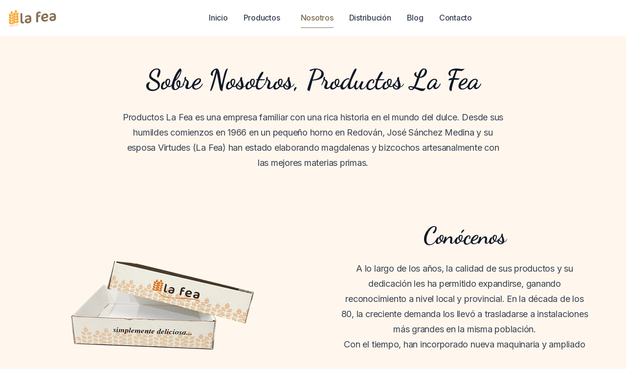

--- FILE ---
content_type: text/html; charset=utf-8
request_url: https://www.productoslafea.com/nosotros
body_size: 4781
content:
<!DOCTYPE html><!-- This site was created in Webflow. https://webflow.com --><!-- Last Published: Mon Jan 19 2026 20:04:09 GMT+0000 (Coordinated Universal Time) --><html data-wf-domain="www.productoslafea.com" data-wf-page="651d6232241b047d533bfdb0" data-wf-site="64d669a3a94416279f85a077" lang="es"><head><meta charset="utf-8"/><title>Tradición Dulce en Productos La Fea | Panadería de Alicante</title><meta content="Conoce más sobre Productos La Fea, una historia que comienza en 1966 en la producción artesanal de dulces en Alicante. ¡Tradición en panadería y dulces!" name="description"/><meta content="Tradición Dulce en Productos La Fea | Panadería de Alicante" property="og:title"/><meta content="Conoce más sobre Productos La Fea, una historia que comienza en 1966 en la producción artesanal de dulces en Alicante. ¡Tradición en panadería y dulces!" property="og:description"/><meta content="Tradición Dulce en Productos La Fea | Panadería de Alicante" property="twitter:title"/><meta content="Conoce más sobre Productos La Fea, una historia que comienza en 1966 en la producción artesanal de dulces en Alicante. ¡Tradición en panadería y dulces!" property="twitter:description"/><meta property="og:type" content="website"/><meta content="summary_large_image" name="twitter:card"/><meta content="width=device-width, initial-scale=1" name="viewport"/><meta content="L_PdE-NZGPI27p4oUiIJnslij1vb8HhWn_QynFgwNVc" name="google-site-verification"/><meta content="Webflow" name="generator"/><link href="https://cdn.prod.website-files.com/64d669a3a94416279f85a077/css/productoslafea.webflow.shared.02db26ffb.min.css" rel="stylesheet" type="text/css" integrity="sha384-Atsm/7AvbDsmA5xgyf9TiHIGu3cX8xCKjLuBGGllpoQnLn2O4Gmf/HP7WW5gALEw" crossorigin="anonymous"/><link href="https://fonts.googleapis.com" rel="preconnect"/><link href="https://fonts.gstatic.com" rel="preconnect" crossorigin="anonymous"/><script src="https://ajax.googleapis.com/ajax/libs/webfont/1.6.26/webfont.js" type="text/javascript"></script><script type="text/javascript">WebFont.load({  google: {    families: ["Vollkorn:400,400italic,700,700italic","Great Vibes:400","IBM Plex Sans:regular,700,700italic","Inter:regular,500","Pacifico:regular","Dancing Script:regular,500,600,700"]  }});</script><script type="text/javascript">!function(o,c){var n=c.documentElement,t=" w-mod-";n.className+=t+"js",("ontouchstart"in o||o.DocumentTouch&&c instanceof DocumentTouch)&&(n.className+=t+"touch")}(window,document);</script><link href="https://cdn.prod.website-files.com/64d669a3a94416279f85a077/64da3c0d740d0288c1581ad5_favicon.png" rel="shortcut icon" type="image/x-icon"/><link href="https://cdn.prod.website-files.com/64d669a3a94416279f85a077/64da3c19e34d05815df76e1c_webclip.png" rel="apple-touch-icon"/><link href="https://www.productoslafea.com/nosotros" rel="canonical"/><script async="" src="https://www.googletagmanager.com/gtag/js?id=G-MSS7FLYCLY"></script><script type="text/javascript">window.dataLayer = window.dataLayer || [];function gtag(){dataLayer.push(arguments);}gtag('set', 'developer_id.dZGVlNj', true);gtag('js', new Date());gtag('config', 'G-MSS7FLYCLY');</script><script type="text/javascript" src="https://cdn.jsdelivr.net/npm/slick-carousel@1.8.1/slick/slick.min.js"></script>
<script>
// Carousel dinámico
$( document ).ready(function() {
$('.carousel_collection-list').slick({
  dots: true,
  speed: 1000,
  infinite: true,
  slidesToShow: 3,
  slidesToScroll: 1,
  arrows: false,
  autoplay: true,
  autoplaySpeed: 1500,
  responsive: [
    {
      // tablet
      breakpoint: 991,
      settings: {
        slidesToShow: 2
      }
    },
    {
      // mobile portrait
      breakpoint: 479,
      settings: {
        slidesToShow: 1
      }
    }
  ]
});
$('.cc-prev').click(function(){
    $(this).closest('.carousel').find(".carousel_collection-list").slick('slickPrev');
});
$('.cc-next').click(function(){
    $(this).closest('.carousel').find(".carousel_collection-list").slick('slickNext');
});
});
</script></head><body class="body-2"><div id="Navbar" data-animation="default" data-collapse="medium" data-duration="400" data-easing="ease" data-easing2="ease" role="banner" class="navbar w-nav"><div class="nav-container"><a href="/" class="cavada w-nav-brand"><img src="https://cdn.prod.website-files.com/64d669a3a94416279f85a077/64d9f21e7196d173635984ab_logo.png" loading="lazy" width="163" sizes="(max-width: 479px) 84vw, 163px" alt="" srcset="https://cdn.prod.website-files.com/64d669a3a94416279f85a077/64d9f21e7196d173635984ab_logo-p-500.png 500w, https://cdn.prod.website-files.com/64d669a3a94416279f85a077/64d9f21e7196d173635984ab_logo-p-800.png 800w, https://cdn.prod.website-files.com/64d669a3a94416279f85a077/64d9f21e7196d173635984ab_logo-p-1080.png 1080w, https://cdn.prod.website-files.com/64d669a3a94416279f85a077/64d9f21e7196d173635984ab_logo-p-1600.png 1600w, https://cdn.prod.website-files.com/64d669a3a94416279f85a077/64d9f21e7196d173635984ab_logo.png 2210w" class="cavada-logo"/></a><nav role="navigation" class="nav-menu w-nav-menu"><div class="nav-start"><div class="fill-100 indent-m"><a href="/" class="nav-link label-m w-nav-link">Inicio</a><a href="/productos" class="nav-link label-m w-nav-link">Productos</a><a href="/nosotros" aria-current="page" class="nav-link label-m w-nav-link w--current">Nosotros</a><a href="/distribucion" class="nav-link label-m w-nav-link">Distribución</a><a href="/blog" class="nav-link label-m w-nav-link">Blog</a><a href="/contacto" class="nav-link label-m w-nav-link">Contacto</a></div></div></nav><div class="menu-button w-nav-button"><div class="icon w-icon-nav-menu"></div></div></div></div><div class="section _2xl first"><div class="wrapper"><div class="row avc tac"><div class="col lg8 md6 mdl6 sm2"><div class="stack-2xl headernos"><h1 class="headline xl stack-xl us">Sobre Nosotros, Productos La Fea</h1><p class="body-text-l normal">Productos La Fea es una empresa familiar con una rica historia en el mundo del dulce. Desde sus humildes comienzos en 1966 en un pequeño horno en Redován, José Sánchez Medina y su esposa Virtudes (La Fea) han estado elaborando magdalenas y bizcochos artesanalmente con las mejores materias primas.</p></div></div></div></div></div><div class="section l"><div class="wrapper g-stack-2xl toppad"><div class="row md-reverse"><div class="col lg6 md6 mdl6 sm2 nosotros2"><img src="https://cdn.prod.website-files.com/64d669a3a94416279f85a077/64ecb24bccacbaf4053b0b09_Caja%20la%20fea.png" loading="lazy" alt="" class="stack-xl nos1"/></div><div class="col lg4 md6 mdl6 sm2 avs"><div class="stack-xl"><h2 class="headline l stack-xl">Conócenos</h2><p class="body-text-l tc-neutrals-500 normal">A lo largo de los años, la calidad de sus productos y su dedicación les ha permitido expandirse, ganando reconocimiento a nivel local y provincial. En la década de los 80, la creciente demanda los llevó a trasladarse a instalaciones más grandes en la misma población.<br/>Con el tiempo, han incorporado nueva maquinaria y ampliado sus líneas de producción, ofreciendo una amplia gama de productos, que incluye una interesante línea de productos integrales y sin azúcar.</p></div></div></div><div class="row"><div class="col lg4 md6 mdl6 sm2 avs nos2"><div class="stack-xl"><h2 class="headline l stack-xl">Nuestra esencia</h2><p class="body-text-l tc-neutrals-500 normal">La esencia de Productos La Fea siempre ha sido la misma: <strong>seleccionar las mejores materias primas, brindar un servicio y atención excepcionales a sus clientes y contar con un equipo humano dedicado.<br/>‍</strong><br/>A lo largo del tiempo, han sabido combinar sus raíces artesanales con los avances tecnológicos necesarios para satisfacer las exigencias del mercado actual</p></div></div><div class="col lg6 md6 mdl6 sm2 avc nosotros2 nos2 _1"><img src="https://cdn.prod.website-files.com/64d669a3a94416279f85a077/64d9f407888cba755dae437c_nadya-spetnitskaya-tOYiQxF9-Ys-unsplash_3_11zon.jpg" loading="lazy" sizes="(max-width: 479px) 86vw, (max-width: 767px) 65vw, 100vw" srcset="https://cdn.prod.website-files.com/64d669a3a94416279f85a077/64d9f407888cba755dae437c_nadya-spetnitskaya-tOYiQxF9-Ys-unsplash_3_11zon-p-500.jpg 500w, https://cdn.prod.website-files.com/64d669a3a94416279f85a077/64d9f407888cba755dae437c_nadya-spetnitskaya-tOYiQxF9-Ys-unsplash_3_11zon.jpg 2018w" alt="" class="stack-xl"/></div></div></div></div><div class="wrapper g-stack-2xl productos"><div class="row md-reverse"></div><div class="row about-us-image"><div class="col lg4 md6 mdl6 sm2 avs _2 amor"><div class="stack-xl"><h2 class="headline l stack-xl">Con el mayor esmero y amor</h2><p class="body-text-l tc-neutrals-500 normal">En Productos La Fea, nos apasiona tanto lo que hacemos que cada producto, ya sean nuestras nuevas creaciones o nuestros productos tradicionales, está hecho con el mayor esmero y amor.<br/><br/>No es de sorprender que nuestros clientes estén encantados con cada bocado.</p></div><a href="/contacto" class="button primary size-l center w-button">Contacto</a></div><div class="col lg6 md6 mdl6 sm2 avc _2"><img src="https://cdn.prod.website-files.com/64d669a3a94416279f85a077/653640807c5d2b1ad50e0d11_IMG-9216%20(1).jpg" loading="lazy" width="0" sizes="(max-width: 479px) 95vw, 100vw" alt="Coffe shop interior" srcset="https://cdn.prod.website-files.com/64d669a3a94416279f85a077/653640807c5d2b1ad50e0d11_IMG-9216%20(1)-p-500.jpg 500w, https://cdn.prod.website-files.com/64d669a3a94416279f85a077/653640807c5d2b1ad50e0d11_IMG-9216%20(1)-p-800.jpg 800w, https://cdn.prod.website-files.com/64d669a3a94416279f85a077/653640807c5d2b1ad50e0d11_IMG-9216%20(1)-p-1080.jpg 1080w, https://cdn.prod.website-files.com/64d669a3a94416279f85a077/653640807c5d2b1ad50e0d11_IMG-9216%20(1)-p-1600.jpg 1600w, https://cdn.prod.website-files.com/64d669a3a94416279f85a077/653640807c5d2b1ad50e0d11_IMG-9216%20(1)-p-2000.jpg 2000w, https://cdn.prod.website-files.com/64d669a3a94416279f85a077/653640807c5d2b1ad50e0d11_IMG-9216%20(1)-p-2600.jpg 2600w, https://cdn.prod.website-files.com/64d669a3a94416279f85a077/653640807c5d2b1ad50e0d11_IMG-9216%20(1).jpg 3024w" class="image-5"/></div></div></div><section id="Map" class="section half-screen bgc-white-100 w-clearfix"><div class="map avc"><div class="half-screen-content"><div class="stack-2xl"><h2 class="headline xl stack-xl ubi">Ubicación</h2><p class="body-text-l tc-neutrals-500 normal"><span class="text-span-3">Calle Pascual Martínez, nº37<br/></span>Redován, Alicante (03370)<br/><br/>Tel:  966 754 042<span class="text-span-3"><br/>‍</span><br/>Desde 1966, hemos sido la elección favorita de nuestro pueblo, ofreciendo opciones excepcionales para aquellos que buscan disfrutar de auténticas delicias.</p></div></div></div><div class="map"><div><a href="https://www.google.com/maps/place/Productos+La+Fea/@38.1153081,-0.91017,17.06z/data=!4m6!3m5!1s0xd639876d78ffcc9:0x8f65cf6cf61bc17d!8m2!3d38.1151505!4d-0.9098983!16s%2Fg%2F1tq6fv30?entry=ttu" target="_blank" class="mapa w-inline-block"><img src="https://cdn.prod.website-files.com/64d669a3a94416279f85a077/64da20dcb4b39138e086937b_mapa.png" loading="lazy" sizes="(max-width: 767px) 100vw, (max-width: 4664px) 50vw, 2332px" srcset="https://cdn.prod.website-files.com/64d669a3a94416279f85a077/64da20dcb4b39138e086937b_mapa-p-500.png 500w, https://cdn.prod.website-files.com/64d669a3a94416279f85a077/64da20dcb4b39138e086937b_mapa-p-800.png 800w, https://cdn.prod.website-files.com/64d669a3a94416279f85a077/64da20dcb4b39138e086937b_mapa-p-1080.png 1080w, https://cdn.prod.website-files.com/64d669a3a94416279f85a077/64da20dcb4b39138e086937b_mapa-p-1600.png 1600w, https://cdn.prod.website-files.com/64d669a3a94416279f85a077/64da20dcb4b39138e086937b_mapa-p-2000.png 2000w, https://cdn.prod.website-files.com/64d669a3a94416279f85a077/64da20dcb4b39138e086937b_mapa.png 2332w" alt="" class="image-2"/></a></div></div></section><div id="Footer" class="section s bgc-white-100"><div class="wrapper"><div class="row stack-2xl"><div class="col lg12 md6 mdl6 sm2"><a href="#" class="cavada w-nav-brand"><img src="https://cdn.prod.website-files.com/64d669a3a94416279f85a077/64d9f21e7196d173635984ab_logo.png" loading="lazy" alt="" class="cavada-logo"/></a></div></div><div class="row g-stack-xl stack-3xl"><div class="col lg12 md6 mdl6 sm2"><div class="footer-container"><div class="footer-basis g-stack-l stack-m"><h6 class="headline xxs">Menú</h6><div class="g-stack-s"><a href="/" class="link tc-neutrals-600">Inicio</a><a href="/productos" class="link tc-neutrals-600">Productos</a><a href="/nosotros" aria-current="page" class="link tc-neutrals-600 w--current">Nosotros</a><a href="/distribucion" class="link tc-neutrals-600">Distribución</a><a href="/blog" class="link tc-neutrals-600">Blog</a><a href="/contacto" class="link tc-neutrals-600">Contacto</a></div></div><div class="footer-basis g-stack-l stack-m"><h6 class="headline xxs">Links de Interés</h6><div class="g-stack-s"><a href="/politica-de-privacidad" class="link tc-neutrals-600">Política de Privacidad</a><a href="/declaracion-de-accesibilidad" class="link tc-neutrals-600">Declaración de Accesibilidad</a><a href="https://www.productoslafea.com/sitemap.xml" target="_blank" class="link tc-neutrals-600">Sitemap</a></div></div><div class="footer-basis g-stack-l stack-m"><h6 class="headline xxs">Contacto</h6><div class="body-text-m">C/Pascual Martínez 37, Redován</div><div class="g-stack-s stack-s"><a href="tel:+18888888888" class="link tc-neutrals-600">966 754 042</a><a href="mailto:help@cavada.com?subject=Hello" class="link tc-neutrals-600">productoslafea@gmail.com</a></div><div class="g-inline-s"><a href="https://linkedin.com" target="_blank" class="link dark w-inline-block"><img src="https://cdn.prod.website-files.com/64d669a3a94416279f85a077/64da1db91df12d4a3671b0e2_64d669a3a94416279f85a181_5.png" loading="lazy" width="32" alt="" class="social-icon"/></a><a href="https://facebook.com" target="_blank" class="link dark w-inline-block"><img src="https://cdn.prod.website-files.com/64d669a3a94416279f85a077/64da1db95f68f3b691b6dace_64d669a3a94416279f85a0b9_2.png" loading="lazy" width="32" alt="" class="social-icon"/></a><a href="https://instagram.com" target="_blank" class="link dark w-inline-block"><img src="https://cdn.prod.website-files.com/64d669a3a94416279f85a077/64da1db99cc52bd948feb805_64d669a3a94416279f85a0b6_4.png" loading="lazy" width="32" alt="" class="social-icon"/></a></div></div></div></div></div><div class="row"><div class="col lg12 md6 mdl6 sm2"><div>Copyright ©  Productos La Fea, S.L. | Todos los derechos reservados.</div></div></div></div></div><script src="https://d3e54v103j8qbb.cloudfront.net/js/jquery-3.5.1.min.dc5e7f18c8.js?site=64d669a3a94416279f85a077" type="text/javascript" integrity="sha256-9/aliU8dGd2tb6OSsuzixeV4y/faTqgFtohetphbbj0=" crossorigin="anonymous"></script><script src="https://cdn.prod.website-files.com/64d669a3a94416279f85a077/js/webflow.schunk.e891ddeeb0799415.js" type="text/javascript" integrity="sha384-Mo849LND/X4z8/Z3KeGJAEGUxmNuNmXUqFLxKbTxDp4n1Ja3/p0lgV96Ay/E+XFc" crossorigin="anonymous"></script><script src="https://cdn.prod.website-files.com/64d669a3a94416279f85a077/js/webflow.dcdba302.a1c4daabbea096b7.js" type="text/javascript" integrity="sha384-tqnwdUJ43uF/LZwEp4NUuCZoTQwDNf7oVeJlnzQAtb/E7ooaOYKhwbYvUbR9t7AW" crossorigin="anonymous"></script></body></html>

--- FILE ---
content_type: text/css
request_url: https://cdn.prod.website-files.com/64d669a3a94416279f85a077/css/productoslafea.webflow.shared.02db26ffb.min.css
body_size: 25504
content:
html{-webkit-text-size-adjust:100%;-ms-text-size-adjust:100%;font-family:sans-serif}body{margin:0}article,aside,details,figcaption,figure,footer,header,hgroup,main,menu,nav,section,summary{display:block}audio,canvas,progress,video{vertical-align:baseline;display:inline-block}audio:not([controls]){height:0;display:none}[hidden],template{display:none}a{background-color:#0000}a:active,a:hover{outline:0}abbr[title]{border-bottom:1px dotted}b,strong{font-weight:700}dfn{font-style:italic}h1{margin:.67em 0;font-size:2em}mark{color:#000;background:#ff0}small{font-size:80%}sub,sup{vertical-align:baseline;font-size:75%;line-height:0;position:relative}sup{top:-.5em}sub{bottom:-.25em}img{border:0}svg:not(:root){overflow:hidden}hr{box-sizing:content-box;height:0}pre{overflow:auto}code,kbd,pre,samp{font-family:monospace;font-size:1em}button,input,optgroup,select,textarea{color:inherit;font:inherit;margin:0}button{overflow:visible}button,select{text-transform:none}button,html input[type=button],input[type=reset]{-webkit-appearance:button;cursor:pointer}button[disabled],html input[disabled]{cursor:default}button::-moz-focus-inner,input::-moz-focus-inner{border:0;padding:0}input{line-height:normal}input[type=checkbox],input[type=radio]{box-sizing:border-box;padding:0}input[type=number]::-webkit-inner-spin-button,input[type=number]::-webkit-outer-spin-button{height:auto}input[type=search]{-webkit-appearance:none}input[type=search]::-webkit-search-cancel-button,input[type=search]::-webkit-search-decoration{-webkit-appearance:none}legend{border:0;padding:0}textarea{overflow:auto}optgroup{font-weight:700}table{border-collapse:collapse;border-spacing:0}td,th{padding:0}@font-face{font-family:webflow-icons;src:url([data-uri])format("truetype");font-weight:400;font-style:normal}[class^=w-icon-],[class*=\ w-icon-]{speak:none;font-variant:normal;text-transform:none;-webkit-font-smoothing:antialiased;-moz-osx-font-smoothing:grayscale;font-style:normal;font-weight:400;line-height:1;font-family:webflow-icons!important}.w-icon-slider-right:before{content:""}.w-icon-slider-left:before{content:""}.w-icon-nav-menu:before{content:""}.w-icon-arrow-down:before,.w-icon-dropdown-toggle:before{content:""}.w-icon-file-upload-remove:before{content:""}.w-icon-file-upload-icon:before{content:""}*{box-sizing:border-box}html{height:100%}body{color:#333;background-color:#fff;min-height:100%;margin:0;font-family:Arial,sans-serif;font-size:14px;line-height:20px}img{vertical-align:middle;max-width:100%;display:inline-block}html.w-mod-touch *{background-attachment:scroll!important}.w-block{display:block}.w-inline-block{max-width:100%;display:inline-block}.w-clearfix:before,.w-clearfix:after{content:" ";grid-area:1/1/2/2;display:table}.w-clearfix:after{clear:both}.w-hidden{display:none}.w-button{color:#fff;line-height:inherit;cursor:pointer;background-color:#3898ec;border:0;border-radius:0;padding:9px 15px;text-decoration:none;display:inline-block}input.w-button{-webkit-appearance:button}html[data-w-dynpage] [data-w-cloak]{color:#0000!important}.w-code-block{margin:unset}pre.w-code-block code{all:inherit}.w-optimization{display:contents}.w-webflow-badge,.w-webflow-badge>img{box-sizing:unset;width:unset;height:unset;max-height:unset;max-width:unset;min-height:unset;min-width:unset;margin:unset;padding:unset;float:unset;clear:unset;border:unset;border-radius:unset;background:unset;background-image:unset;background-position:unset;background-size:unset;background-repeat:unset;background-origin:unset;background-clip:unset;background-attachment:unset;background-color:unset;box-shadow:unset;transform:unset;direction:unset;font-family:unset;font-weight:unset;color:unset;font-size:unset;line-height:unset;font-style:unset;font-variant:unset;text-align:unset;letter-spacing:unset;-webkit-text-decoration:unset;text-decoration:unset;text-indent:unset;text-transform:unset;list-style-type:unset;text-shadow:unset;vertical-align:unset;cursor:unset;white-space:unset;word-break:unset;word-spacing:unset;word-wrap:unset;transition:unset}.w-webflow-badge{white-space:nowrap;cursor:pointer;box-shadow:0 0 0 1px #0000001a,0 1px 3px #0000001a;visibility:visible!important;opacity:1!important;z-index:2147483647!important;color:#aaadb0!important;overflow:unset!important;background-color:#fff!important;border-radius:3px!important;width:auto!important;height:auto!important;margin:0!important;padding:6px!important;font-size:12px!important;line-height:14px!important;text-decoration:none!important;display:inline-block!important;position:fixed!important;inset:auto 12px 12px auto!important;transform:none!important}.w-webflow-badge>img{position:unset;visibility:unset!important;opacity:1!important;vertical-align:middle!important;display:inline-block!important}h1,h2,h3,h4,h5,h6{margin-bottom:10px;font-weight:700}h1{margin-top:20px;font-size:38px;line-height:44px}h2{margin-top:20px;font-size:32px;line-height:36px}h3{margin-top:20px;font-size:24px;line-height:30px}h4{margin-top:10px;font-size:18px;line-height:24px}h5{margin-top:10px;font-size:14px;line-height:20px}h6{margin-top:10px;font-size:12px;line-height:18px}p{margin-top:0;margin-bottom:10px}blockquote{border-left:5px solid #e2e2e2;margin:0 0 10px;padding:10px 20px;font-size:18px;line-height:22px}figure{margin:0 0 10px}ul,ol{margin-top:0;margin-bottom:10px;padding-left:40px}.w-list-unstyled{padding-left:0;list-style:none}.w-embed:before,.w-embed:after{content:" ";grid-area:1/1/2/2;display:table}.w-embed:after{clear:both}.w-video{width:100%;padding:0;position:relative}.w-video iframe,.w-video object,.w-video embed{border:none;width:100%;height:100%;position:absolute;top:0;left:0}fieldset{border:0;margin:0;padding:0}button,[type=button],[type=reset]{cursor:pointer;-webkit-appearance:button;border:0}.w-form{margin:0 0 15px}.w-form-done{text-align:center;background-color:#ddd;padding:20px;display:none}.w-form-fail{background-color:#ffdede;margin-top:10px;padding:10px;display:none}label{margin-bottom:5px;font-weight:700;display:block}.w-input,.w-select{color:#333;vertical-align:middle;background-color:#fff;border:1px solid #ccc;width:100%;height:38px;margin-bottom:10px;padding:8px 12px;font-size:14px;line-height:1.42857;display:block}.w-input::placeholder,.w-select::placeholder{color:#999}.w-input:focus,.w-select:focus{border-color:#3898ec;outline:0}.w-input[disabled],.w-select[disabled],.w-input[readonly],.w-select[readonly],fieldset[disabled] .w-input,fieldset[disabled] .w-select{cursor:not-allowed}.w-input[disabled]:not(.w-input-disabled),.w-select[disabled]:not(.w-input-disabled),.w-input[readonly],.w-select[readonly],fieldset[disabled]:not(.w-input-disabled) .w-input,fieldset[disabled]:not(.w-input-disabled) .w-select{background-color:#eee}textarea.w-input,textarea.w-select{height:auto}.w-select{background-color:#f3f3f3}.w-select[multiple]{height:auto}.w-form-label{cursor:pointer;margin-bottom:0;font-weight:400;display:inline-block}.w-radio{margin-bottom:5px;padding-left:20px;display:block}.w-radio:before,.w-radio:after{content:" ";grid-area:1/1/2/2;display:table}.w-radio:after{clear:both}.w-radio-input{float:left;margin:3px 0 0 -20px;line-height:normal}.w-file-upload{margin-bottom:10px;display:block}.w-file-upload-input{opacity:0;z-index:-100;width:.1px;height:.1px;position:absolute;overflow:hidden}.w-file-upload-default,.w-file-upload-uploading,.w-file-upload-success{color:#333;display:inline-block}.w-file-upload-error{margin-top:10px;display:block}.w-file-upload-default.w-hidden,.w-file-upload-uploading.w-hidden,.w-file-upload-error.w-hidden,.w-file-upload-success.w-hidden{display:none}.w-file-upload-uploading-btn{cursor:pointer;background-color:#fafafa;border:1px solid #ccc;margin:0;padding:8px 12px;font-size:14px;font-weight:400;display:flex}.w-file-upload-file{background-color:#fafafa;border:1px solid #ccc;flex-grow:1;justify-content:space-between;margin:0;padding:8px 9px 8px 11px;display:flex}.w-file-upload-file-name{font-size:14px;font-weight:400;display:block}.w-file-remove-link{cursor:pointer;width:auto;height:auto;margin-top:3px;margin-left:10px;padding:3px;display:block}.w-icon-file-upload-remove{margin:auto;font-size:10px}.w-file-upload-error-msg{color:#ea384c;padding:2px 0;display:inline-block}.w-file-upload-info{padding:0 12px;line-height:38px;display:inline-block}.w-file-upload-label{cursor:pointer;background-color:#fafafa;border:1px solid #ccc;margin:0;padding:8px 12px;font-size:14px;font-weight:400;display:inline-block}.w-icon-file-upload-icon,.w-icon-file-upload-uploading{width:20px;margin-right:8px;display:inline-block}.w-icon-file-upload-uploading{height:20px}.w-container{max-width:940px;margin-left:auto;margin-right:auto}.w-container:before,.w-container:after{content:" ";grid-area:1/1/2/2;display:table}.w-container:after{clear:both}.w-container .w-row{margin-left:-10px;margin-right:-10px}.w-row:before,.w-row:after{content:" ";grid-area:1/1/2/2;display:table}.w-row:after{clear:both}.w-row .w-row{margin-left:0;margin-right:0}.w-col{float:left;width:100%;min-height:1px;padding-left:10px;padding-right:10px;position:relative}.w-col .w-col{padding-left:0;padding-right:0}.w-col-1{width:8.33333%}.w-col-2{width:16.6667%}.w-col-3{width:25%}.w-col-4{width:33.3333%}.w-col-5{width:41.6667%}.w-col-6{width:50%}.w-col-7{width:58.3333%}.w-col-8{width:66.6667%}.w-col-9{width:75%}.w-col-10{width:83.3333%}.w-col-11{width:91.6667%}.w-col-12{width:100%}.w-hidden-main{display:none!important}@media screen and (max-width:991px){.w-container{max-width:728px}.w-hidden-main{display:inherit!important}.w-hidden-medium{display:none!important}.w-col-medium-1{width:8.33333%}.w-col-medium-2{width:16.6667%}.w-col-medium-3{width:25%}.w-col-medium-4{width:33.3333%}.w-col-medium-5{width:41.6667%}.w-col-medium-6{width:50%}.w-col-medium-7{width:58.3333%}.w-col-medium-8{width:66.6667%}.w-col-medium-9{width:75%}.w-col-medium-10{width:83.3333%}.w-col-medium-11{width:91.6667%}.w-col-medium-12{width:100%}.w-col-stack{width:100%;left:auto;right:auto}}@media screen and (max-width:767px){.w-hidden-main,.w-hidden-medium{display:inherit!important}.w-hidden-small{display:none!important}.w-row,.w-container .w-row{margin-left:0;margin-right:0}.w-col{width:100%;left:auto;right:auto}.w-col-small-1{width:8.33333%}.w-col-small-2{width:16.6667%}.w-col-small-3{width:25%}.w-col-small-4{width:33.3333%}.w-col-small-5{width:41.6667%}.w-col-small-6{width:50%}.w-col-small-7{width:58.3333%}.w-col-small-8{width:66.6667%}.w-col-small-9{width:75%}.w-col-small-10{width:83.3333%}.w-col-small-11{width:91.6667%}.w-col-small-12{width:100%}}@media screen and (max-width:479px){.w-container{max-width:none}.w-hidden-main,.w-hidden-medium,.w-hidden-small{display:inherit!important}.w-hidden-tiny{display:none!important}.w-col{width:100%}.w-col-tiny-1{width:8.33333%}.w-col-tiny-2{width:16.6667%}.w-col-tiny-3{width:25%}.w-col-tiny-4{width:33.3333%}.w-col-tiny-5{width:41.6667%}.w-col-tiny-6{width:50%}.w-col-tiny-7{width:58.3333%}.w-col-tiny-8{width:66.6667%}.w-col-tiny-9{width:75%}.w-col-tiny-10{width:83.3333%}.w-col-tiny-11{width:91.6667%}.w-col-tiny-12{width:100%}}.w-widget{position:relative}.w-widget-map{width:100%;height:400px}.w-widget-map label{width:auto;display:inline}.w-widget-map img{max-width:inherit}.w-widget-map .gm-style-iw{text-align:center}.w-widget-map .gm-style-iw>button{display:none!important}.w-widget-twitter{overflow:hidden}.w-widget-twitter-count-shim{vertical-align:top;text-align:center;background:#fff;border:1px solid #758696;border-radius:3px;width:28px;height:20px;display:inline-block;position:relative}.w-widget-twitter-count-shim *{pointer-events:none;-webkit-user-select:none;user-select:none}.w-widget-twitter-count-shim .w-widget-twitter-count-inner{text-align:center;color:#999;font-family:serif;font-size:15px;line-height:12px;position:relative}.w-widget-twitter-count-shim .w-widget-twitter-count-clear{display:block;position:relative}.w-widget-twitter-count-shim.w--large{width:36px;height:28px}.w-widget-twitter-count-shim.w--large .w-widget-twitter-count-inner{font-size:18px;line-height:18px}.w-widget-twitter-count-shim:not(.w--vertical){margin-left:5px;margin-right:8px}.w-widget-twitter-count-shim:not(.w--vertical).w--large{margin-left:6px}.w-widget-twitter-count-shim:not(.w--vertical):before,.w-widget-twitter-count-shim:not(.w--vertical):after{content:" ";pointer-events:none;border:solid #0000;width:0;height:0;position:absolute;top:50%;left:0}.w-widget-twitter-count-shim:not(.w--vertical):before{border-width:4px;border-color:#75869600 #5d6c7b #75869600 #75869600;margin-top:-4px;margin-left:-9px}.w-widget-twitter-count-shim:not(.w--vertical).w--large:before{border-width:5px;margin-top:-5px;margin-left:-10px}.w-widget-twitter-count-shim:not(.w--vertical):after{border-width:4px;border-color:#fff0 #fff #fff0 #fff0;margin-top:-4px;margin-left:-8px}.w-widget-twitter-count-shim:not(.w--vertical).w--large:after{border-width:5px;margin-top:-5px;margin-left:-9px}.w-widget-twitter-count-shim.w--vertical{width:61px;height:33px;margin-bottom:8px}.w-widget-twitter-count-shim.w--vertical:before,.w-widget-twitter-count-shim.w--vertical:after{content:" ";pointer-events:none;border:solid #0000;width:0;height:0;position:absolute;top:100%;left:50%}.w-widget-twitter-count-shim.w--vertical:before{border-width:5px;border-color:#5d6c7b #75869600 #75869600;margin-left:-5px}.w-widget-twitter-count-shim.w--vertical:after{border-width:4px;border-color:#fff #fff0 #fff0;margin-left:-4px}.w-widget-twitter-count-shim.w--vertical .w-widget-twitter-count-inner{font-size:18px;line-height:22px}.w-widget-twitter-count-shim.w--vertical.w--large{width:76px}.w-background-video{color:#fff;height:500px;position:relative;overflow:hidden}.w-background-video>video{object-fit:cover;z-index:-100;background-position:50%;background-size:cover;width:100%;height:100%;margin:auto;position:absolute;inset:-100%}.w-background-video>video::-webkit-media-controls-start-playback-button{-webkit-appearance:none;display:none!important}.w-background-video--control{background-color:#0000;padding:0;position:absolute;bottom:1em;right:1em}.w-background-video--control>[hidden]{display:none!important}.w-slider{text-align:center;clear:both;-webkit-tap-highlight-color:#0000;tap-highlight-color:#0000;background:#ddd;height:300px;position:relative}.w-slider-mask{z-index:1;white-space:nowrap;height:100%;display:block;position:relative;left:0;right:0;overflow:hidden}.w-slide{vertical-align:top;white-space:normal;text-align:left;width:100%;height:100%;display:inline-block;position:relative}.w-slider-nav{z-index:2;text-align:center;-webkit-tap-highlight-color:#0000;tap-highlight-color:#0000;height:40px;margin:auto;padding-top:10px;position:absolute;inset:auto 0 0}.w-slider-nav.w-round>div{border-radius:100%}.w-slider-nav.w-num>div{font-size:inherit;line-height:inherit;width:auto;height:auto;padding:.2em .5em}.w-slider-nav.w-shadow>div{box-shadow:0 0 3px #3336}.w-slider-nav-invert{color:#fff}.w-slider-nav-invert>div{background-color:#2226}.w-slider-nav-invert>div.w-active{background-color:#222}.w-slider-dot{cursor:pointer;background-color:#fff6;width:1em;height:1em;margin:0 3px .5em;transition:background-color .1s,color .1s;display:inline-block;position:relative}.w-slider-dot.w-active{background-color:#fff}.w-slider-dot:focus{outline:none;box-shadow:0 0 0 2px #fff}.w-slider-dot:focus.w-active{box-shadow:none}.w-slider-arrow-left,.w-slider-arrow-right{cursor:pointer;color:#fff;-webkit-tap-highlight-color:#0000;tap-highlight-color:#0000;-webkit-user-select:none;user-select:none;width:80px;margin:auto;font-size:40px;position:absolute;inset:0;overflow:hidden}.w-slider-arrow-left [class^=w-icon-],.w-slider-arrow-right [class^=w-icon-],.w-slider-arrow-left [class*=\ w-icon-],.w-slider-arrow-right [class*=\ w-icon-]{position:absolute}.w-slider-arrow-left:focus,.w-slider-arrow-right:focus{outline:0}.w-slider-arrow-left{z-index:3;right:auto}.w-slider-arrow-right{z-index:4;left:auto}.w-icon-slider-left,.w-icon-slider-right{width:1em;height:1em;margin:auto;inset:0}.w-slider-aria-label{clip:rect(0 0 0 0);border:0;width:1px;height:1px;margin:-1px;padding:0;position:absolute;overflow:hidden}.w-slider-force-show{display:block!important}.w-dropdown{text-align:left;z-index:900;margin-left:auto;margin-right:auto;display:inline-block;position:relative}.w-dropdown-btn,.w-dropdown-toggle,.w-dropdown-link{vertical-align:top;color:#222;text-align:left;white-space:nowrap;margin-left:auto;margin-right:auto;padding:20px;text-decoration:none;position:relative}.w-dropdown-toggle{-webkit-user-select:none;user-select:none;cursor:pointer;padding-right:40px;display:inline-block}.w-dropdown-toggle:focus{outline:0}.w-icon-dropdown-toggle{width:1em;height:1em;margin:auto 20px auto auto;position:absolute;top:0;bottom:0;right:0}.w-dropdown-list{background:#ddd;min-width:100%;display:none;position:absolute}.w-dropdown-list.w--open{display:block}.w-dropdown-link{color:#222;padding:10px 20px;display:block}.w-dropdown-link.w--current{color:#0082f3}.w-dropdown-link:focus{outline:0}@media screen and (max-width:767px){.w-nav-brand{padding-left:10px}}.w-lightbox-backdrop{cursor:auto;letter-spacing:normal;text-indent:0;text-shadow:none;text-transform:none;visibility:visible;white-space:normal;word-break:normal;word-spacing:normal;word-wrap:normal;color:#fff;text-align:center;z-index:2000;opacity:0;-webkit-user-select:none;-moz-user-select:none;-webkit-tap-highlight-color:transparent;background:#000000e6;outline:0;font-family:Helvetica Neue,Helvetica,Ubuntu,Segoe UI,Verdana,sans-serif;font-size:17px;font-style:normal;font-weight:300;line-height:1.2;list-style:disc;position:fixed;inset:0;-webkit-transform:translate(0)}.w-lightbox-backdrop,.w-lightbox-container{-webkit-overflow-scrolling:touch;height:100%;overflow:auto}.w-lightbox-content{height:100vh;position:relative;overflow:hidden}.w-lightbox-view{opacity:0;width:100vw;height:100vh;position:absolute}.w-lightbox-view:before{content:"";height:100vh}.w-lightbox-group,.w-lightbox-group .w-lightbox-view,.w-lightbox-group .w-lightbox-view:before{height:86vh}.w-lightbox-frame,.w-lightbox-view:before{vertical-align:middle;display:inline-block}.w-lightbox-figure{margin:0;position:relative}.w-lightbox-group .w-lightbox-figure{cursor:pointer}.w-lightbox-img{width:auto;max-width:none;height:auto}.w-lightbox-image{float:none;max-width:100vw;max-height:100vh;display:block}.w-lightbox-group .w-lightbox-image{max-height:86vh}.w-lightbox-caption{text-align:left;text-overflow:ellipsis;white-space:nowrap;background:#0006;padding:.5em 1em;position:absolute;bottom:0;left:0;right:0;overflow:hidden}.w-lightbox-embed{width:100%;height:100%;position:absolute;inset:0}.w-lightbox-control{cursor:pointer;background-position:50%;background-repeat:no-repeat;background-size:24px;width:4em;transition:all .3s;position:absolute;top:0}.w-lightbox-left{background-image:url([data-uri]);display:none;bottom:0;left:0}.w-lightbox-right{background-image:url([data-uri]);display:none;bottom:0;right:0}.w-lightbox-close{background-image:url([data-uri]);background-size:18px;height:2.6em;right:0}.w-lightbox-strip{white-space:nowrap;padding:0 1vh;line-height:0;position:absolute;bottom:0;left:0;right:0;overflow:auto hidden}.w-lightbox-item{box-sizing:content-box;cursor:pointer;width:10vh;padding:2vh 1vh;display:inline-block;-webkit-transform:translate(0,0)}.w-lightbox-active{opacity:.3}.w-lightbox-thumbnail{background:#222;height:10vh;position:relative;overflow:hidden}.w-lightbox-thumbnail-image{position:absolute;top:0;left:0}.w-lightbox-thumbnail .w-lightbox-tall{width:100%;top:50%;transform:translateY(-50%)}.w-lightbox-thumbnail .w-lightbox-wide{height:100%;left:50%;transform:translate(-50%)}.w-lightbox-spinner{box-sizing:border-box;border:5px solid #0006;border-radius:50%;width:40px;height:40px;margin-top:-20px;margin-left:-20px;animation:.8s linear infinite spin;position:absolute;top:50%;left:50%}.w-lightbox-spinner:after{content:"";border:3px solid #0000;border-bottom-color:#fff;border-radius:50%;position:absolute;inset:-4px}.w-lightbox-hide{display:none}.w-lightbox-noscroll{overflow:hidden}@media (min-width:768px){.w-lightbox-content{height:96vh;margin-top:2vh}.w-lightbox-view,.w-lightbox-view:before{height:96vh}.w-lightbox-group,.w-lightbox-group .w-lightbox-view,.w-lightbox-group .w-lightbox-view:before{height:84vh}.w-lightbox-image{max-width:96vw;max-height:96vh}.w-lightbox-group .w-lightbox-image{max-width:82.3vw;max-height:84vh}.w-lightbox-left,.w-lightbox-right{opacity:.5;display:block}.w-lightbox-close{opacity:.8}.w-lightbox-control:hover{opacity:1}}.w-lightbox-inactive,.w-lightbox-inactive:hover{opacity:0}.w-richtext:before,.w-richtext:after{content:" ";grid-area:1/1/2/2;display:table}.w-richtext:after{clear:both}.w-richtext[contenteditable=true]:before,.w-richtext[contenteditable=true]:after{white-space:initial}.w-richtext ol,.w-richtext ul{overflow:hidden}.w-richtext .w-richtext-figure-selected.w-richtext-figure-type-video div:after,.w-richtext .w-richtext-figure-selected[data-rt-type=video] div:after,.w-richtext .w-richtext-figure-selected.w-richtext-figure-type-image div,.w-richtext .w-richtext-figure-selected[data-rt-type=image] div{outline:2px solid #2895f7}.w-richtext figure.w-richtext-figure-type-video>div:after,.w-richtext figure[data-rt-type=video]>div:after{content:"";display:none;position:absolute;inset:0}.w-richtext figure{max-width:60%;position:relative}.w-richtext figure>div:before{cursor:default!important}.w-richtext figure img{width:100%}.w-richtext figure figcaption.w-richtext-figcaption-placeholder{opacity:.6}.w-richtext figure div{color:#0000;font-size:0}.w-richtext figure.w-richtext-figure-type-image,.w-richtext figure[data-rt-type=image]{display:table}.w-richtext figure.w-richtext-figure-type-image>div,.w-richtext figure[data-rt-type=image]>div{display:inline-block}.w-richtext figure.w-richtext-figure-type-image>figcaption,.w-richtext figure[data-rt-type=image]>figcaption{caption-side:bottom;display:table-caption}.w-richtext figure.w-richtext-figure-type-video,.w-richtext figure[data-rt-type=video]{width:60%;height:0}.w-richtext figure.w-richtext-figure-type-video iframe,.w-richtext figure[data-rt-type=video] iframe{width:100%;height:100%;position:absolute;top:0;left:0}.w-richtext figure.w-richtext-figure-type-video>div,.w-richtext figure[data-rt-type=video]>div{width:100%}.w-richtext figure.w-richtext-align-center{clear:both;margin-left:auto;margin-right:auto}.w-richtext figure.w-richtext-align-center.w-richtext-figure-type-image>div,.w-richtext figure.w-richtext-align-center[data-rt-type=image]>div{max-width:100%}.w-richtext figure.w-richtext-align-normal{clear:both}.w-richtext figure.w-richtext-align-fullwidth{text-align:center;clear:both;width:100%;max-width:100%;margin-left:auto;margin-right:auto;display:block}.w-richtext figure.w-richtext-align-fullwidth>div{padding-bottom:inherit;display:inline-block}.w-richtext figure.w-richtext-align-fullwidth>figcaption{display:block}.w-richtext figure.w-richtext-align-floatleft{float:left;clear:none;margin-right:15px}.w-richtext figure.w-richtext-align-floatright{float:right;clear:none;margin-left:15px}.w-nav{z-index:1000;background:#ddd;position:relative}.w-nav:before,.w-nav:after{content:" ";grid-area:1/1/2/2;display:table}.w-nav:after{clear:both}.w-nav-brand{float:left;color:#333;text-decoration:none;position:relative}.w-nav-link{vertical-align:top;color:#222;text-align:left;margin-left:auto;margin-right:auto;padding:20px;text-decoration:none;display:inline-block;position:relative}.w-nav-link.w--current{color:#0082f3}.w-nav-menu{float:right;position:relative}[data-nav-menu-open]{text-align:center;background:#c8c8c8;min-width:200px;position:absolute;top:100%;left:0;right:0;overflow:visible;display:block!important}.w--nav-link-open{display:block;position:relative}.w-nav-overlay{width:100%;display:none;position:absolute;top:100%;left:0;right:0;overflow:hidden}.w-nav-overlay [data-nav-menu-open]{top:0}.w-nav[data-animation=over-left] .w-nav-overlay{width:auto}.w-nav[data-animation=over-left] .w-nav-overlay,.w-nav[data-animation=over-left] [data-nav-menu-open]{z-index:1;top:0;right:auto}.w-nav[data-animation=over-right] .w-nav-overlay{width:auto}.w-nav[data-animation=over-right] .w-nav-overlay,.w-nav[data-animation=over-right] [data-nav-menu-open]{z-index:1;top:0;left:auto}.w-nav-button{float:right;cursor:pointer;-webkit-tap-highlight-color:#0000;tap-highlight-color:#0000;-webkit-user-select:none;user-select:none;padding:18px;font-size:24px;display:none;position:relative}.w-nav-button:focus{outline:0}.w-nav-button.w--open{color:#fff;background-color:#c8c8c8}.w-nav[data-collapse=all] .w-nav-menu{display:none}.w-nav[data-collapse=all] .w-nav-button,.w--nav-dropdown-open,.w--nav-dropdown-toggle-open{display:block}.w--nav-dropdown-list-open{position:static}@media screen and (max-width:991px){.w-nav[data-collapse=medium] .w-nav-menu{display:none}.w-nav[data-collapse=medium] .w-nav-button{display:block}}@media screen and (max-width:767px){.w-nav[data-collapse=small] .w-nav-menu{display:none}.w-nav[data-collapse=small] .w-nav-button{display:block}.w-nav-brand{padding-left:10px}}@media screen and (max-width:479px){.w-nav[data-collapse=tiny] .w-nav-menu{display:none}.w-nav[data-collapse=tiny] .w-nav-button{display:block}}.w-tabs{position:relative}.w-tabs:before,.w-tabs:after{content:" ";grid-area:1/1/2/2;display:table}.w-tabs:after{clear:both}.w-tab-menu{position:relative}.w-tab-link{vertical-align:top;text-align:left;cursor:pointer;color:#222;background-color:#ddd;padding:9px 30px;text-decoration:none;display:inline-block;position:relative}.w-tab-link.w--current{background-color:#c8c8c8}.w-tab-link:focus{outline:0}.w-tab-content{display:block;position:relative;overflow:hidden}.w-tab-pane{display:none;position:relative}.w--tab-active{display:block}@media screen and (max-width:479px){.w-tab-link{display:block}}.w-ix-emptyfix:after{content:""}@keyframes spin{0%{transform:rotate(0)}to{transform:rotate(360deg)}}.w-dyn-empty{background-color:#ddd;padding:10px}.w-dyn-hide,.w-dyn-bind-empty,.w-condition-invisible{display:none!important}.wf-layout-layout{display:grid}:root{--cold-beige:#f3ebe8;--neutrals-900:#111827;--black-72:#000000b8;--client-3:#a38346;--neutrals-700:#374151;--client2:#7c6c51;--primary-900:#411c86;--primary-800:#5020a8;--primary-700:#6025cd;--primary-600:#7035e4;--primary-500:#7e52ee;--primary-400:#9c7ff4;--primary-300:#bcacf9;--primary-200:#d7d0fc;--primary-100:#eae5fd;--primary-50-501:#f3f0fe;--accent-900:#76193a;--accent-800:#921942;--accent-700:#b51a52;--accent-600:#d4266b;--accent-500:#e9408c;--accent-400:#f167ab;--accent-300:#f69ecc;--accent-200:#fbc9e4;--accent-100:#fbe4f0;--accent-50-501:#fdeff7;--neutrals-800:#1f2937;--neutrals-600:#4b5563;--neutrals-500:#6a7280;--neutrals-400:#9ba3af;--neutrals-300:#d1d5da;--neutrals-200:#e4e7eb;--neutrals-100:#f2f4f6;--neutrals-50-501:#f9fafb;--error-900:#7f1c1d;--error-800:#981b1b;--error-700:#b81c1b;--error-600:#dc2625;--error-500:#f04444;--error-400:#f87171;--error-300:#fba5a5;--error-200:#ffcaca;--error-100:#fee2e1;--error-50-501:#fef1f2;--warning-900:#7c2d12;--warning-800:#993413;--warning-700:#c1410b;--warning-600:#ea570b;--warning-500:#f97415;--warning-400:#fb923c;--warning-300:#fcbb74;--warning-200:#fdd7aa;--warning-100:#ffecd5;--warning-50-501:#fff7ed;--success-900:#14522d;--success-800:#176534;--success-700:#13813c;--success-600:#17a34a;--success-500:#24c45d;--success-400:#4bde80;--success-300:#85efab;--success-200:#baf7d0;--success-100:#dcfce6;--success-50-501:#dcfce6;--info-900:#1d3a8a;--info-800:#2040af;--info-700:#1d4ed8;--info-600:#2563eb;--info-500:#3c82f5;--info-400:#60a5f9;--info-300:#93c4fd;--info-200:#bfdcfe;--info-100:#dbeafe;--info-50-501:#eef6ff;--white-100:white;--white-88:#ffffffe0;--white-80:#fffc;--white-72:#ffffffb8;--white-64:#ffffffa3;--white-56:#ffffff8f;--white-48:#ffffff7a;--white-40:#fff6;--white-32:#ffffff52;--white-24:#ffffff3d;--white-16:#ffffff29;--black-64:#000000a3;--coral:#ff7377;--dark-coral:#f06479;--client:#e4b053;--white-8-89:#ffffff14;--black-100:black;--black-16:#00000029;--black-88:#000000e0;--bisque-dark:#f5b096;--bisque:#f6c5b2;--bisque-light:#f3d7cc;--black-80:#000c;--black-56:#0000008f;--black-48:#0000007a;--black-40:#0006;--black-32:#00000052;--black-24:#0000003d;--black-8-89:#00000014;--black-4-49:#0000000a;--dusty-green:#9ed3ba}.w-layout-hflex{flex-direction:row;align-items:flex-start;display:flex}.w-layout-vflex{flex-direction:column;align-items:flex-start;display:flex}.w-layout-grid{grid-row-gap:16px;grid-column-gap:16px;grid-template-rows:auto auto;grid-template-columns:1fr 1fr;grid-auto-columns:1fr;display:grid}.w-layout-blockcontainer{max-width:940px;margin-left:auto;margin-right:auto;display:block}@media screen and (max-width:991px){.w-layout-blockcontainer{max-width:728px}}@media screen and (max-width:767px){.w-layout-blockcontainer{max-width:none}}body{background-color:var(--cold-beige);color:var(--neutrals-900);font-family:Inter,sans-serif;font-size:1rem;line-height:1.5}h1{color:var(--neutrals-900);margin-top:0;margin-bottom:0;font-family:IBM Plex Sans,sans-serif;font-size:3.5rem;font-weight:700;line-height:1.1}h2{color:var(--black-72);margin-top:30px;margin-bottom:0;font-family:IBM Plex Sans,sans-serif;font-size:27px;font-weight:700;line-height:25px}h3{color:var(--client-3);margin-top:0;margin-bottom:0;font-family:IBM Plex Sans,sans-serif;font-size:21px;font-weight:700;line-height:10px}h4{color:var(--neutrals-900);margin-top:0;margin-bottom:0;font-family:IBM Plex Sans,sans-serif;font-size:1.75rem;font-weight:700;line-height:1.2}h5{color:var(--neutrals-900);margin-top:0;margin-bottom:0;font-family:IBM Plex Sans,sans-serif;font-size:1.5rem;font-weight:700;line-height:1.2}h6{color:var(--neutrals-900);margin-top:0;margin-bottom:0;font-family:IBM Plex Sans,sans-serif;font-size:1.25rem;font-weight:700;line-height:1.2}p{color:var(--neutrals-700);letter-spacing:-.015em;margin-top:5px;margin-bottom:0;font-size:18px}a{color:var(--client-3);letter-spacing:-.015rem;cursor:pointer;font-weight:500;text-decoration:none}a:hover{color:var(--client2)}ul{margin-top:0;margin-bottom:0;padding-left:0}ol{margin-top:0;margin-bottom:0;padding-left:48px}li{text-align:left}img{max-width:100%;display:inline-block}form{flex-direction:column;display:flex}label{margin-bottom:0;font-weight:500}blockquote{color:var(--neutrals-900);background-color:#e4b053bf;border:0 #000;border-radius:5px;margin-top:15px;margin-bottom:0;padding:15px;font-family:IBM Plex Sans,sans-serif;font-size:21px;font-style:italic;font-weight:400;line-height:1.2;display:inline-block}figure{margin-bottom:10px}figcaption{text-align:center;margin-top:5px}.bgc-primary-900{background-color:var(--primary-900)}.bgc-primary-800{background-color:var(--primary-800)}.bgc-primary-700{background-color:var(--primary-700)}.bgc-primary-600{background-color:var(--primary-600)}.bgc-primary-500{background-color:var(--primary-500)}.bgc-primary-400{background-color:var(--primary-400)}.bgc-primary-300{background-color:var(--primary-300)}.bgc-primary-200{background-color:var(--primary-200)}.bgc-primary-100{background-color:var(--primary-100)}.bgc-primary-50{background-color:var(--primary-50-501)}.bgc-accent-900{background-color:var(--accent-900)}.bgc-accent-800{background-color:var(--accent-800)}.bgc-accent-700{background-color:var(--accent-700)}.bgc-accent-600{background-color:var(--accent-600)}.bgc-accent-500{background-color:var(--accent-500)}.bgc-accent-400{background-color:var(--accent-400)}.bgc-accent-300{background-color:var(--accent-300)}.bgc-accent-200{background-color:var(--accent-200)}.bgc-accent-100{background-color:var(--accent-100)}.bgc-accent-50{background-color:var(--accent-50-501)}.bgc-neutrals-900{background-color:var(--neutrals-900)}.bgc-neutrals-800{background-color:var(--neutrals-800)}.bgc-neutrals-700{background-color:var(--neutrals-700)}.bgc-neutrals-600{background-color:var(--neutrals-600)}.bgc-neutrals-500{background-color:var(--neutrals-500)}.bgc-neutrals-400{background-color:var(--neutrals-400)}.bgc-neutrals-300{background-color:var(--neutrals-300)}.bgc-neutrals-200{background-color:var(--neutrals-200)}.bgc-neutrals-100{background-color:var(--neutrals-100)}.bgc-neutrals-50{background-color:var(--neutrals-50-501)}.bgc-error-900{background-color:var(--error-900)}.bgc-error-800{background-color:var(--error-800)}.bgc-error-700{background-color:var(--error-700)}.bgc-error-600{background-color:var(--error-600)}.bgc-error-500{background-color:var(--error-500)}.bgc-error-400{background-color:var(--error-400)}.bgc-error-300{background-color:var(--error-300)}.bgc-error-200{background-color:var(--error-200)}.bgc-error-100{background-color:var(--error-100)}.bgc-error-50{background-color:var(--error-50-501)}.bgc-warning-900{background-color:var(--warning-900)}.bgc-warning-800{background-color:var(--warning-800)}.bgc-warning-700{background-color:var(--warning-700)}.bgc-warning-600{background-color:var(--warning-600)}.bgc-warning-500{background-color:var(--warning-500)}.bgc-warning-400{background-color:var(--warning-400)}.bgc-warning-300{background-color:var(--warning-300)}.bgc-warning-200{background-color:var(--warning-200)}.bgc-warning-100{background-color:var(--warning-100)}.bgc-warning-50{background-color:var(--warning-50-501)}.bgc-success-900{background-color:var(--success-900)}.bgc-success-800{background-color:var(--success-800)}.bgc-success-700{background-color:var(--success-700)}.bgc-success-600{background-color:var(--success-600)}.bgc-success-500{background-color:var(--success-500)}.bgc-success-400{background-color:var(--success-400)}.bgc-success-300{background-color:var(--success-300)}.bgc-success-200{background-color:var(--success-200)}.bgc-success-100{background-color:var(--success-100)}.bgc-success-50{background-color:var(--success-50-501)}.bgc-info-900{background-color:var(--info-900)}.bgc-info-800{background-color:var(--info-800)}.bgc-info-700{background-color:var(--info-700)}.bgc-info-600{background-color:var(--info-600)}.bgc-info-500{background-color:var(--info-500)}.bgc-info-400{background-color:var(--info-400)}.bgc-info-300{background-color:var(--info-300)}.bgc-info-200{background-color:var(--info-200)}.bgc-info-100{background-color:var(--info-100)}.bgc-info-50{background-color:var(--info-50-501)}.bgc-white-100{background-color:var(--white-100)}.bgc-white-88{background-color:var(--white-88)}.bgc-white-80{background-color:var(--white-80)}.bgc-white-72{background-color:var(--white-72)}.bgc-white-64{background-color:var(--white-64)}.bgc-white-56{background-color:var(--white-56)}.bgc-white-48{background-color:var(--white-48)}.bgc-white-40{background-color:var(--white-40)}.bgc-white-32{background-color:var(--white-32)}.bgc-white-24{background-color:var(--white-24)}.bgc-white-16{background-color:var(--white-16)}.headline{color:var(--neutrals-900);font-family:IBM Plex Sans,sans-serif;font-weight:700}.headline.xxs{text-align:center;letter-spacing:-.015rem;margin-bottom:10px;font-family:Vollkorn,serif;font-size:1.9rem;font-weight:400;line-height:1.2;text-decoration:none}.headline.xs{color:var(--neutrals-900);letter-spacing:-.015rem;font-size:1.5rem;line-height:1.2}.headline.xs.stack-l{color:var(--neutrals-800)}.headline.s{color:var(--neutrals-900);letter-spacing:-.025rem;margin-bottom:0;font-size:1.75rem;line-height:1.2}.headline.m{letter-spacing:-.025rem;font-size:2rem;line-height:1.2}.headline.m.stack-xl{color:var(--warning-50-501);margin-left:auto;margin-right:auto}.headline.xl{letter-spacing:-.025rem;margin-bottom:15px;font-family:Pacifico,sans-serif;font-size:3.5rem;font-weight:400;line-height:1.1}.headline.xl.stack-xl{margin-bottom:27px;margin-left:auto;margin-right:auto;font-family:Pacifico,sans-serif;font-weight:400}.headline.xl.stack-xl.tal{text-align:left}.headline.xl.stack-xl.ubi{margin-left:0;font-family:Dancing Script,sans-serif;font-weight:700}.headline.xl.stack-xl.us{font-family:Dancing Script,sans-serif;font-weight:700}.headline.xl.tc-coral{color:var(--client-3);padding-top:10px}.headline.xl.center,.headline.xl.center.distr{font-family:Dancing Script,sans-serif;font-weight:700}.headline.hero-headline{float:none;color:var(--black-64);text-align:center;justify-content:center;align-items:center;width:100%;max-height:none;font-family:Impact,Haettenschweiler,Franklin Gothic Bold,Charcoal,sans-serif;font-size:3rem;font-weight:400;line-height:4.1rem;display:block;position:static;top:-64px;left:-80px}.headline.hero-headline.blog{font-family:Dancing Script,sans-serif;font-size:4.5rem;font-weight:700}.headline.l{letter-spacing:-.025rem;font-size:3rem;line-height:1.1}.headline.l.stack-xl{text-align:center;align-self:flex-start;max-width:100%;font-family:Dancing Script,sans-serif;font-weight:700}.headline.l.stack-xl.center{text-align:center;align-self:center;font-family:Dancing Script,sans-serif;font-weight:400}.headline.l.stack-xl.center.left{color:var(--neutrals-900);margin-bottom:0;font-family:Dancing Script,sans-serif;font-size:2.3rem;font-weight:700;position:static}.headline.l.productos{text-align:center;padding-bottom:15px;font-family:Dancing Script,sans-serif;font-weight:700}.headline.l._1{padding-bottom:30px;font-family:Pacifico,sans-serif;font-weight:400}.headline.tc-coral{color:var(--coral)}.body-text-s{letter-spacing:0;font-size:.875rem;line-height:1.5}.caption{letter-spacing:-.015rem;font-size:.875rem;font-weight:500;line-height:1.143}.link{color:var(--coral);letter-spacing:-.015em;cursor:pointer;font-family:Inter,sans-serif;font-size:1rem;font-weight:500;line-height:1.5;text-decoration:underline;transition:color .2s}.link:hover{color:var(--dark-coral);text-decoration:none}.link:active{color:var(--coral)}.link:focus-visible,.link[data-wf-focus-visible]{outline-color:var(--coral);outline-offset:2px;border-radius:4px;outline-width:2px;outline-style:solid}.link.dark{color:var(--neutrals-600);text-decoration:none;transition:opacity .3s}.link.dark:hover{text-decoration:underline}.link.tc-neutrals-600{text-decoration:none}.link.tc-neutrals-600:hover{color:var(--client)}.overline{letter-spacing:.0625rem;text-transform:uppercase;font-family:IBM Plex Sans,sans-serif;font-size:.875rem;font-weight:700;line-height:1.3}.tac{text-align:center}.tar{text-align:right}.taj{text-align:justify}.tc-primary-900{color:var(--primary-900)}.tc-primary-800{color:var(--primary-800)}.tc-primary-700{color:var(--primary-700)}.tc-primary-600{color:var(--primary-600)}.tc-primary-500{color:var(--primary-500)}.tc-primary-400{color:var(--primary-400)}.tc-primary-300{color:var(--primary-300)}.tc-primary-200{color:var(--primary-200)}.tc-primary-100{color:var(--primary-100)}.tc-primary-50{color:var(--primary-50-501)}.tc-accent-900{color:var(--accent-900)}.tc-accent-800{color:var(--accent-800)}.tc-accent-700{color:var(--accent-700)}.tc-accent-600{color:var(--accent-600)}.tc-accent-500{color:var(--accent-500)}.tc-accent-400{color:var(--accent-400)}.tc-accent-300{color:var(--accent-300)}.tc-accent-200{color:var(--accent-200)}.tc-accent-100{color:var(--accent-100)}.tc-accent-50{color:var(--accent-50-501)}.tc-neutrals-900{color:var(--neutrals-900)}.tc-neutrals-800{color:var(--neutrals-800)}.tc-neutrals-700{color:var(--neutrals-700)}.tc-neutrals-600{color:var(--neutrals-600)}.tc-neutrals-500{color:var(--neutrals-500)}.tc-neutrals-400{color:var(--neutrals-400)}.tc-neutrals-200{color:var(--neutrals-200)}.tc-neutrals-100{color:var(--neutrals-100)}.tc-neutrals-50{color:var(--neutrals-50-501)}.tc-white-100{color:var(--white-100)}.tc-white-88{color:var(--white-88)}.tc-white-80{color:var(--white-80)}.tc-white-72{color:var(--white-72)}.tc-white-64{color:var(--white-64)}.tc-white-56{color:var(--white-56)}.tc-white-48{color:var(--white-48)}.tc-white-40{color:var(--white-40)}.tc-white-32{color:var(--white-32)}.tc-white-24{color:var(--white-24)}.tc-white-16{color:var(--white-16)}.tc-white-8{color:var(--white-8-89)}.tc-error-900{color:var(--error-900)}.tc-error-800{color:var(--error-800)}.tc-error-700{color:var(--error-700)}.tc-error-600{color:var(--error-600)}.tc-error-500{color:var(--error-500)}.tc-error-400{color:var(--error-400)}.tc-error-300{color:var(--error-300)}.tc-error-200{color:var(--error-200)}.tc-error-100{color:var(--error-100)}.tc-error-50{color:var(--error-50-501)}.tc-warning-900{color:var(--warning-900)}.tc-warning-800{color:var(--warning-800)}.tc-warning-700{color:var(--warning-700)}.tc-warning-600{color:var(--warning-600)}.tc-warning-500{color:var(--warning-500)}.tc-warning-400{color:var(--warning-400)}.tc-warning-300{color:var(--warning-300)}.tc-warning-200{color:var(--warning-200)}.tc-warning-100{color:var(--warning-100)}.tc-warning-50{color:var(--warning-50-501)}.tc-success-900{color:var(--success-900)}.tc-success-800{color:var(--success-800)}.tc-success-700{color:var(--success-700)}.tc-success-600{color:var(--success-600)}.tc-success-500{color:var(--success-500)}.tc-success-400{color:var(--success-400)}.tc-success-300{color:var(--success-300)}.tc-success-200{color:var(--success-200)}.tc-success-100{color:var(--success-100)}.tc-success-50{color:var(--success-50-501)}.tc-info-900{color:var(--info-900)}.tc-info-800{color:var(--info-800)}.tc-info-700{color:var(--info-700)}.tc-info-400{color:var(--info-400)}.tc-info-300{color:var(--info-300)}.tc-info-200{color:var(--info-200)}.tc-info-100{color:var(--info-100)}.tc-info-50{color:var(--info-50-501)}.section{margin-left:auto;margin-right:auto;padding-top:0;padding-bottom:0;position:relative;overflow:hidden}.section.xxs{padding-top:24px;padding-bottom:24px}.section.xs{padding-top:32px;padding-bottom:32px}.section.s{padding-top:48px;padding-bottom:48px}.section.s.bgc-white-100{font-family:Inter,sans-serif}.section.m{padding-top:64px;padding-bottom:64px}.section.l{background-color:var(--warning-50-501);height:100%;padding-top:20px;padding-bottom:20px}.section.l.bgc-dusty-green{background-color:var(--client2);padding-bottom:43px}.section.l.homeproductos{background-color:#fff;height:80%;margin-top:-147px;padding-top:0;top:153px}.section.l.home{background-color:#fff;flex-direction:row;align-items:center;padding-top:33px;padding-bottom:33px;display:block}.section.l._1{background-color:var(--warning-50-501);padding-top:66px;padding-bottom:230px}.section.l._1.contacto{padding-bottom:0}.section.l._1._2{background-color:var(--white-8-89);background-image:linear-gradient(to bottom,var(--white-64),var(--white-64)),url(https://cdn.prod.website-files.com/64d669a3a94416279f85a077/678bc3fff80287d556bf8db5_HASRERINA.png);opacity:1;-webkit-backdrop-filter:blur(5px);backdrop-filter:blur(5px);-webkit-text-fill-color:inherit;mix-blend-mode:normal;background-position:0 0,0 0;background-size:auto,cover;background-clip:padding-box;border:0 solid #0000;padding-bottom:30px;top:-3px}.section.l.header{background-color:var(--white-8-89);opacity:1;outline-offset:0px;mix-blend-mode:normal;object-fit:fill;background-image:linear-gradient(#ffffff30,#ffffff30),url(https://cdn.prod.website-files.com/64d669a3a94416279f85a077/678bc4ac80b490163367d2a7_unnamDFDSFSed.png);background-position:0 0,50% 100%;background-size:auto,cover;border:1px solid #0000;outline:0 #11182700;width:1000px;height:0%;margin-left:auto;margin-right:auto;padding-top:163px;font-size:1rem;font-weight:400;display:flex;position:relative;overflow:hidden}.section.l.header.blog{background-image:linear-gradient(#ffffff80,#ffffff80),url(https://cdn.prod.website-files.com/64d669a3a94416279f85a077/65363e97f181ce66f65ff093_shreyak-singh-bZ_mzIMuTLI-unsplash.jpg);background-position:0 0,50%;background-size:auto,cover}.section.xl{padding-top:96px;padding-bottom:96px}.section._2xl{background-color:var(--warning-50-501);padding-top:33px;padding-bottom:120px;position:static}.section._2xl.section-relative{position:relative;overflow:visible}.section._2xl.first{padding-top:60px;padding-bottom:0}.section._3xl{background-color:var(--client2);padding-top:168px;padding-bottom:168px}.section.half-screen{display:flex}.section.half-screen.bgc-white-100{padding-top:55px;box-shadow:0 6px 10px 10px #00000063}.section.overflow-show{overflow:visible}.wrapper{align-items:stretch;width:100%;max-width:1360px;margin-left:auto;margin-right:auto;padding-left:20px;padding-right:20px;display:block;position:static}.wrapper.avc{border:1px #000;flex-direction:column;justify-content:center;align-items:stretch}.wrapper.g-stack-3xl.avc{border:1px #000;align-items:center}.wrapper.g-stack-2xl{flex-wrap:nowrap;height:100%;max-height:none;padding-top:0;padding-bottom:0}.wrapper.g-stack-2xl.productos{background-color:#fff;max-width:100%;padding-top:33px;padding-bottom:45px}.wrapper.g-stack-2xl.inicio{padding-bottom:30px;position:relative}.wrapper.header{padding-top:50px;position:relative;top:-71px}.wrapper.descubre{padding-top:0;padding-bottom:50px;overflow:visible}.wrapper._1{padding-bottom:55px}.stack-z{margin-bottom:0}.stack-xxs{margin-bottom:2px}.stack-xs{margin-bottom:4px}.stack-s{margin-bottom:8px}.stack-m{margin-bottom:12px}.stack-l{margin-bottom:16px}.stack-xl{text-align:center;object-fit:cover;align-self:center;max-width:100%;max-height:600px;margin-bottom:24px}.stack-xl.g-stack-s{max-width:100%}.stack-2xl{align-self:flex-start;width:100%;margin-bottom:48px;margin-left:0;margin-right:-37px;padding-left:0;padding-right:0;line-height:5rem}.stack-2xl.g-stack-xl,.stack-2xl.headernos{width:100%}.stack-3xl{margin-bottom:64px}.row{flex-flow:wrap;place-content:stretch space-around;align-self:auto;width:91%;max-width:1320px;height:auto;margin-left:auto;margin-right:auto;display:flex;position:static}.row.ahc,.row.ahc._404-row{position:relative}.row.avc,.row.avc.tac{height:auto}.row.avc.ver-mas{margin-top:30px}.row.g-stack-xl,.row.g-stack-2xl{flex-direction:row}.row.md-reverse{justify-content:space-around;height:auto}.row.stack-l{margin-left:10px}.row.stack-l.ahc{margin-left:auto}.row.about-us-image{flex-direction:row}.col{flex-direction:column;align-items:flex-start;padding-left:20px;padding-right:20px;display:flex}.col.lg1.display-lg{overflow:hidden}.col.lg3{width:25%}.col.lg3.md3.sm2.license-image-column{align-items:center;width:16.6%;padding-top:0;padding-bottom:0}.col.lg3.md2.mdl3.sm2.tac.avc{justify-content:center;align-self:auto}.col.lg4{z-index:3;width:33.3333%;position:static}.col.lg4.md6.mdl6.sm2.avs{width:45%;margin-left:auto;margin-right:auto}.col.lg4.md6.mdl6.sm2.avs._2{width:43%;margin-left:0}.col.lg4.md6.mdl6.sm2.avs._2.amor,.col.lg4.md6.mdl6.sm2.avs.original,.col.lg4.md6.mdl6.sm2.avs._1{width:100%}.col.lg4.md6.mdl6.sm2.avs._1.esq{margin-left:0}.col.lg4.md6.mdl6.sm2.avc:hover{border:1px #000}.col.lg4.md2.mdl3.sm2{flex-direction:column;display:flex;position:static}.col.lg4.md2.mdl2.sm2.avc{width:50%}.col.lg5.md6.mdl6.sm2{width:39%}.col.lg5.md6.mdl6.sm2.sm-avc.avs{perspective:none;flex-direction:row;width:100%}.col.lg5.md6.mdl6.sm2.maxwidth,.col.lg6{width:50%}.col.lg6.md6.mdl6.sm2{align-self:center;width:57%}.col.lg6.md6.mdl6.sm2.avc{width:33.33%;max-height:none}.col.lg6.md6.mdl6.sm2.avc.nosotros2{width:37%}.col.lg6.md6.mdl6.sm2.avc.reserva{width:33.33%}.col.lg6.md6.mdl6.sm2.avc._2{width:50%}.col.lg6.md6.mdl6.sm2.nosotros2{align-items:center;width:50%}.col.lg6.md6.mdl6.sm2._2{width:37%}.col.lg6.md6.mdl6.sm2._2._1{width:50%}.col.lg6.md6.mdl6.sm2.imghomeheader{width:73%}.col.lg6.md6.mdl6.sm2.same{object-fit:contain;object-position:50% 0%;align-items:center;width:50%;height:500px}.col.lg8{width:66.6667%}.col.lg8.md6.sm2.avc{width:81%;margin-top:-220px;margin-left:-12px;padding-top:0;padding-left:0;padding-right:1px}.col.lg8.md6.sm2.avc.donut-col,.col.lg8.md6.sm2.avc.coffee-col{width:auto;height:auto}.col.lg8.md6.sm2.avc.keyhole-col,.col.lg8.md6.sm2.avc.password-coffe-col{width:auto;height:auto;position:static}.col.lg8.md6.mdl6.sm2{align-self:auto;align-items:flex-start}.col.lg9{width:75%}.col.lg10{width:83.3333%}.col.lg12{width:100%}.col.lg12.md6.mdl6.sm2{display:flex}.col.lg1{width:8.33333%}.col.lg2{width:16.6667%}.col.lg5{width:41.6667%}.col.lg7{width:58.3333%}.col.lg11{width:91.6667%}.ahc{flex-direction:row;justify-content:center;display:flex}.button{background-color:var(--black-100);color:var(--white-100);border-radius:6px;flex-direction:row-reverse;justify-content:center;align-items:center;min-width:120px;height:32px;padding:4px 12px;text-decoration:none;transition:color .2s,background-color .2s;display:flex}.button:hover{background-color:var(--black-72);box-shadow:none;border:0 #000}.button:active{outline-width:1px}.button:focus-visible,.button[data-wf-focus-visible]{outline-color:var(--dark-coral);outline-offset:2px;outline-width:2px;outline-style:solid}.button.primary{background-color:var(--coral);box-shadow:none}.button.primary:hover{background-color:var(--dark-coral);box-shadow:none;outline-offset:0px;border-style:none;border-width:0;outline:3px #0000}.button.primary:active{background-color:var(--dark-coral);box-shadow:0 3px 6px 0 var(--black-16)}.button.primary.size-m{background-color:var(--coral);color:var(--white-100);flex-direction:column-reverse;font-style:normal;font-weight:400}.button.primary.size-m:hover{background-color:var(--dark-coral)}.button.primary.size-l{background-color:var(--client-3);text-align:center;flex:0 auto;justify-content:center;align-items:center;width:25%;margin-top:34px;margin-left:auto;margin-right:auto;font-weight:400;display:block;position:relative}.button.primary.size-l:hover{background-color:var(--client);outline-color:var(--black-100);outline-offset:0px;color:var(--black-88);outline-width:2px;outline-style:none}.button.primary.size-l.stack-xl{background-color:var(--coral);outline-width:2px}.button.primary.size-l.stack-xl:hover{box-shadow:none;outline-color:var(--black-100);outline-offset:0px;outline-width:2px;outline-style:solid}.button.primary.size-l.reserva{background-color:var(--client);color:var(--black-88);max-width:120px;margin-left:auto;margin-right:auto}.button.primary.size-l.reserva:hover{background-color:var(--warning-50-501)}.button.primary.size-l._1.center{background-color:var(--client-3);margin-left:auto;margin-right:auto}.button.primary.size-l.center{margin-left:auto;margin-right:auto}.button.primary.size-l.esq{margin-left:auto}.button.primary.size-l.ver-mas{margin-top:30px}.button.primary.size-xl{background-color:var(--coral);height:56px;padding:16px 24px}.button.primary.size-xl:hover{background-color:var(--dark-coral);outline-color:var(--black-100);outline-offset:0px;outline-width:2px;outline-style:none}.button.secondary{box-shadow:none;color:var(--black-100);background-color:#f6c5b2}.button.secondary:hover{background-color:var(--bisque-dark)}.button.secondary:active{background-color:var(--dark-coral)}.button.secondary.size-l:hover{background-color:var(--bisque-dark)}.button.secondary.size-xl{background-color:var(--bisque)}.button.secondary.size-xl:hover{background-color:var(--bisque-dark)}.button.tertiary{box-shadow:none;color:var(--coral);background-color:#0000}.button.tertiary:hover{background-color:var(--bisque-light);color:var(--dark-coral)}.button.tertiary:active{background-color:var(--bisque-light)}.button.tertiary:focus-visible,.button.tertiary[data-wf-focus-visible]{outline-offset:0px}.button.tertiary.size-xl:hover{background-color:var(--bisque-light)}.button.outline{border:1px solid var(--neutrals-900);color:var(--black-100);background-color:#0000}.button.outline:hover{border-width:1px;border-color:var(--black-100);background-color:var(--bisque-light)}.button.outline:active{background-color:var(--neutrals-50-501);box-shadow:none}.button.outline:focus-visible,.button.outline[data-wf-focus-visible]{outline-offset:0px;outline-width:3px}.button.outline.size-xl:hover{background-color:var(--bisque-light)}.button.size-m{grid-column-gap:4px;border-radius:8px;height:40px;padding:12px 16px;font-size:1rem}.button.size-l{grid-column-gap:8px;border-radius:8px;height:48px;padding:12px 20px;font-size:1rem}.button.size-xl{grid-column-gap:8px;border-radius:8px;height:56px;padding:16px 24px;font-size:1rem}.button.size-xl:hover{background-color:var(--black-72);outline-offset:0px;outline:0 solid #fff}.button.size-xl.primary{background-color:var(--coral);position:static}.button.size-xl.primary:hover{box-shadow:none;outline-color:var(--black-100);outline-offset:0px;border:0 #000;outline-width:2px;outline-style:none}.fab{background-color:var(--neutrals-900);box-shadow:0 2px 2px 0 var(--neutrals-100);color:var(--white-100);border-radius:6px;width:32px;height:32px;padding:4px;font-family:Inter,sans-serif;font-size:.875rem;font-weight:500;text-decoration:none;transition:color .2s,background-color .2s}.fab:hover{background-color:var(--black-64)}.fab:focus-visible,.fab[data-wf-focus-visible]{outline-color:var(--primary-400);outline-offset:2px;outline-width:2px;outline-style:solid}.fab.w--current:hover{background-color:var(--black-64)}.fab.primary{background-color:var(--coral)}.fab.primary:hover{background-color:var(--dark-coral)}.fab.primary:active{background-color:var(--primary-800);box-shadow:0 3px 6px 0 var(--neutrals-200)}.fab.primary.size-xl{background-color:var(--coral)}.fab.primary.size-xl:hover{background-color:var(--dark-coral)}.fab.primary.size-m{background-color:var(--coral)}.fab.primary.size-m:hover{background-color:var(--dark-coral)}.fab.primary.size-l{background-color:var(--coral)}.fab.primary.size-l:hover{background-color:var(--dark-coral)}.fab.secondary{background-color:var(--bisque);box-shadow:none;color:var(--primary-700)}.fab.secondary:hover{background-color:var(--bisque-dark)}.fab.secondary:active{background-color:var(--primary-300)}.fab.secondary.size-xl{background-color:var(--bisque)}.fab.secondary.size-xl:hover{background-color:var(--bisque-dark)}.fab.tertiary{box-shadow:none;color:var(--black-100);background-color:#0000}.fab.tertiary:hover{background-color:var(--bisque-light);color:var(--black-100)}.fab.tertiary:active{background-color:var(--primary-200)}.fab.tertiary:focus-visible,.fab.tertiary[data-wf-focus-visible]{outline-offset:0px}.fab.outline{border:1px solid var(--black-100);background-color:var(--cold-beige);box-shadow:none;color:var(--neutrals-700)}.fab.outline:hover{border-width:2px;border-color:var(--black-100)}.fab.outline:active{background-color:var(--neutrals-50-501);box-shadow:none}.fab.outline:focus-visible,.fab.outline[data-wf-focus-visible]{outline-offset:0px;outline-width:3px}.fab.outline.w--current{border-color:var(--neutrals-900)}.fab.outline.w--current:hover{background-color:var(--bisque-light);border-width:1px}.fab.size-xl{justify-content:center;align-items:center;width:56px;height:56px;padding:8px;display:flex}.fab.size-l{justify-content:center;align-items:center;width:48px;height:48px;padding:8px;display:flex}.fab.size-m{justify-content:center;align-items:center;width:40px;height:40px;padding:8px;display:flex}.bgc-black-100{background-color:var(--black-100)}.bgc-black-88{background-color:var(--black-88)}.bgc-black-80{background-color:var(--black-80)}.bgc-black-72{background-color:var(--black-72)}.bgc-black-64{background-color:var(--black-64)}.bgc-black-56{background-color:var(--black-56)}.bgc-black-48{background-color:var(--black-48)}.bgc-black-40{background-color:var(--black-40)}.bgc-black-32{background-color:var(--black-32)}.bgc-black-24{background-color:var(--black-24)}.bgc-black-16{background-color:var(--black-16)}.bgc-black-8{background-color:var(--black-8-89)}.bgc-black-4{background-color:var(--black-4-49)}.inline-z{margin-right:0}.inline-xxs{margin-right:2px}.inline-xs{margin-right:4px}.inline-s{margin-right:8px}.inline-m{margin-right:12px}.inline-l{margin-right:16px}.inline-xl{margin-right:24px}.inline-2xl{margin-right:48px}.inline-3xl{margin-right:64px}.avc{flex-direction:column;justify-content:center;align-items:center;display:flex}.avatar{background-color:var(--primary-700);outline-color:var(--black-8-89);outline-offset:-1px;color:var(--neutrals-100);outline-width:1px;outline-style:solid;justify-content:center;align-items:center;width:32px;height:32px;display:flex}.avatar.size-s{width:48px;height:48px}.list{list-style-type:none}.list.unordered{list-style-type:disc}.quote{letter-spacing:-.025rem}.label-s{letter-spacing:-.015rem;white-space:nowrap;font-size:.875rem;font-weight:500;line-height:1.5}.asset{border:1px none var(--neutrals-900);color:var(--neutrals-900);justify-content:center;align-items:center;width:24px;height:24px;display:flex}.label-m{letter-spacing:-.015rem;font-size:1rem;font-style:normal;font-weight:500;line-height:1.5}.input{border:2px solid var(--neutrals-200);border-radius:6px;margin-bottom:0;padding-left:12px;transition:color .2s,background-color .2s}.input:hover{border-width:2px;border-color:var(--neutrals-700);background-color:var(--neutrals-50-501);padding-left:12px}.input:active,.input:focus{border-width:1px;border-color:var(--black-100);background-color:var(--white-100)}.input::placeholder{color:var(--neutrals-400);font-family:Inter,sans-serif;font-size:1rem}.input.m{border-radius:8px;min-height:48px;padding:12px 16px}.body-text-l{border:1px solid var(--client2);letter-spacing:-.015rem;border-radius:9px;padding-top:10px;padding-bottom:10px;padding-left:15px;font-size:1.125rem;line-height:1.75}.body-text-l.crossed{text-decoration:line-through}.body-text-l.tc-neutrals-500{color:var(--neutrals-700)}.body-text-l.tc-neutrals-500.body-md-center.normal{text-align:justify}.body-text-l.tc-neutrals-500.productos{text-align:center;width:75%;margin-left:auto;margin-right:auto;padding-top:15px}.body-text-l.tc-neutrals-500.productos.normal{text-align:center;font-size:1.4rem}.body-text-l.tc-neutrals-500.normal{text-align:center;border-width:0;margin-top:25px;padding-top:0;font-family:Inter,sans-serif}.body-text-l.tc-neutrals-500.normal.left{text-align:left}.body-text-l.normal{text-align:center;border-width:0;justify-content:center;padding-top:3px;padding-left:0;display:block}.body-text-l.normal.ingredients{color:var(--client2)}.body-text-m{letter-spacing:-.015rem;font-size:1rem;line-height:1.5}.body-text-m.tc-neutrals-500.center{text-align:center}.select-field{border:2px solid var(--neutrals-200);background-color:var(--white-100);border-radius:6px;min-height:40px;margin-bottom:0;padding-left:8px;padding-right:20px}.select-field:hover{background-color:var(--neutrals-50-501)}.select-field:active,.select-field:focus{border-width:1px;border-color:var(--black-100);border-radius:6px}.select-field:focus-visible,.select-field[data-wf-focus-visible]{border-radius:6px}.error-message{background-color:var(--error-100);border:1px solid #000;border-radius:8px;min-width:250px;margin-top:0;padding:12px 16px;position:fixed;inset:4% 40% auto}.error-message.body-text-m.tac{border:1px solid #000;border-radius:16px;position:fixed}.utility-page-wrap{justify-content:center;align-items:center;width:100vw;max-width:100%;height:100vh;max-height:100%;display:flex}.search-result-list{grid-row-gap:48px;flex-direction:column;display:flex}.search{flex-direction:row;width:100%}.fill-100{width:100%}.fill-100.indent-m{text-align:center;flex-direction:row;flex:0 auto;justify-content:center;display:block}.pagination-button{border-color:var(--black-100);color:var(--black-100);text-align:center;transform-style:preserve-3d;background-color:#0000;border-radius:6px;width:auto;height:auto;padding:6px 14px;font-size:14px;font-style:normal;line-height:1.9;transition:background-color .2s}.pagination-button:hover{background-color:var(--bisque-light);border-style:solid;border-width:1px}.pagination-button:active{background-color:#0000;transform:translateZ(-43px)}.pagination-button:focus-visible,.pagination-button[data-wf-focus-visible]{outline-color:var(--dusty-green);outline-offset:2px;outline-width:2px;outline-style:solid}.pagination{perspective:none;align-items:center;width:100%;padding-top:32px;padding-bottom:32px;display:flex}.nav-link{color:var(--neutrals-700);text-align:center;border-radius:8px;padding:8px 16px}.nav-link:hover{background-color:var(--primary-100);color:var(--primary-700)}.nav-link:active{background-color:var(--primary-200)}.nav-link:focus{color:var(--primary-700)}.nav-link:focus-visible,.nav-link[data-wf-focus-visible]{outline-color:var(--coral);outline-offset:2px;outline-width:2px;outline-style:solid}.nav-link.label-m{margin-left:16px;margin-right:16px;padding-left:0;padding-right:0;transition:opacity .3s}.nav-link.label-m:hover{border-bottom:1px solid var(--client2);color:var(--black-100);background-color:#0000;border-radius:0;text-decoration:none}.nav-link.label-m:focus{color:var(--black-100)}.nav-link.label-m.w--current{border-bottom:1px solid var(--client2);color:var(--client2);border-radius:0;margin-left:26px;margin-right:16px;padding-left:0;padding-right:0}.nav-link.label-m.w--current:hover{text-decoration:none}.cavada{color:var(--primary-700);flex-direction:row;flex:0 auto;justify-content:flex-start;align-items:center;width:100px;max-width:100px;max-height:100px;padding-left:0;display:flex}.cavada.w--current{justify-content:flex-start;align-items:center;width:110px;max-width:100px;height:60px;max-height:100px;margin-left:27px;padding-left:0}.navbar{background-color:var(--white-100);-webkit-text-fill-color:inherit;background-clip:border-box;width:100%;margin-left:auto;margin-right:auto}.nav-start{flex:1;justify-content:flex-start;display:flex}.nav-container{background-color:#fff;align-items:center;width:100%;padding:16px;display:flex}.nav-buttons{grid-column-gap:8px;perspective:1000px;justify-content:flex-end;display:flex;position:static}.nav-menu{flex:1;justify-content:center;display:flex}.tag{background-color:var(--neutrals-100);color:var(--neutrals-500);text-align:center;border-radius:4px;justify-content:center;align-items:center;min-width:48px;padding-left:6px;padding-right:6px;display:inline-block}.tag.m{padding:2px 8px}.tag.primary{background-color:var(--primary-700);color:var(--white-100)}.tag.outline{border:1px solid var(--neutrals-200);background-color:var(--white-100);color:var(--neutrals-700)}.tag.primary{background-color:var(--coral);position:static}.tag.primary:hover{box-shadow:none;outline-color:var(--black-100);outline-offset:0px;border:1px #000;outline-width:2px;outline-style:none}.tag.primary.style-guide{min-width:24px}.indent-z{padding-left:0}.indent-xxs{padding-left:2px}.indent-xs{padding-left:4px}.indent-s{padding-left:8px}.indent-m{padding-left:12px}.indent-l{padding-left:16px}.indent-xl{padding-left:24px}.indent-2xl{padding-left:48px}.indent-3xl{padding-left:64px}.g-stack-z{grid-row-gap:0px;flex-direction:column;align-items:flex-start;display:flex}.g-stack-xxs{grid-row-gap:2px;flex-direction:column;align-items:flex-start;display:flex}.g-stack-xs{grid-row-gap:4px;flex-direction:column;align-items:flex-start;display:flex}.g-stack-xs.avc{align-items:center}.g-stack-s{grid-row-gap:8px;flex-direction:column;align-items:flex-start;display:flex}.g-stack-m{grid-row-gap:12px;flex-direction:column;align-items:flex-start;display:flex}.g-stack-l{grid-row-gap:16px;flex-direction:column;align-items:flex-start;display:flex;position:static;top:20px}.g-stack-l.avc{align-items:center}.g-stack-xl{grid-row-gap:24px;flex-direction:column;align-items:flex-start;display:flex}.g-stack-2xl{grid-row-gap:48px;flex-direction:column;align-items:flex-start;display:flex}.g-stack-3xl{grid-row-gap:64px;flex-direction:column;align-items:flex-start;display:flex}.g-inline-z{grid-column-gap:0px;align-items:flex-start;display:flex}.g-inline-xxs{grid-column-gap:2px;align-items:flex-start;display:flex}.g-inline-xs{grid-column-gap:4px;align-items:flex-start;display:flex}.g-inline-s{grid-column-gap:8px;color:var(--client2);align-items:flex-start;display:flex}.g-inline-s.align-vertical-center{align-items:center}.g-inline-m{grid-column-gap:12px;align-items:flex-start;display:flex}.g-inline-l{grid-column-gap:16px;align-items:flex-start;margin-top:15px;display:flex}.g-inline-xl{grid-column-gap:24px;align-items:flex-start;display:flex}.g-inline-2xl{grid-column-gap:48px;align-items:flex-start;display:flex}.g-inline-3xl{grid-column-gap:64px;align-items:flex-start;display:flex}.corners-100{border-radius:100%}.corners-s{border-radius:4px}.corners-m{border-radius:6px}.corners-l{border-radius:8px}.corners-xl{border-radius:16px}.table-head{border-bottom:1px solid var(--neutrals-200);background-color:var(--black-4-49);white-space:nowrap;-webkit-text-fill-color:inherit;background-clip:padding-box;border-radius:1px;padding:12px 16px}.table-item{border-bottom:1px solid var(--neutrals-200);background-color:var(--white-100);white-space:nowrap;-webkit-text-fill-color:inherit;background-clip:padding-box;border-radius:1px;padding:16px}.table-col{width:100%}.table{border-width:1px;border-color:var(--neutrals-200);white-space:normal;border-top-style:solid;border-left-style:solid;border-right-style:solid;border-radius:8px;width:100%;display:flex;overflow:auto}.border-bottom{border-style:none none solid;border-width:1px;border-color:var(--neutrals-200)var(--neutrals-200)var(--black-32)}.tab-item{grid-column-gap:8px;color:var(--neutrals-500);cursor:pointer;background-color:#0000;border-radius:8px;width:200px;padding:12px 16px;text-decoration:none;transition:background-color .2s,color .2s;display:flex}.tab-item:hover{background-color:var(--bisque-light)}.tab-item.w--current{border:1px solid var(--neutrals-900);color:var(--coral);background-color:#0000;width:200px}.tab-item.style-b{z-index:1;color:var(--neutrals-500);border:0 #000;border-radius:0;justify-content:center;min-width:200px;text-decoration:none}.tab-item.style-b:hover{outline-offset:0px;color:var(--coral);border-style:none none solid;outline:3px #ff7377;text-decoration:none}.tab-item.style-b:active{outline-offset:0px;color:var(--neutrals-700);border-style:none;border-width:0;outline:3px #ff7377;text-decoration:none}.tab-item.style-b:focus{color:var(--neutrals-700);border-style:none;text-decoration:none}.tab-item.style-b:focus-visible,.tab-item.style-b[data-wf-focus-visible]{box-shadow:none;outline-color:var(--primary-400);outline-offset:2px;color:var(--neutrals-700);border-style:none;outline-width:2px;outline-style:none}.tab-item.style-b.w--current{box-shadow:inset 0 -2px 0 0 var(--coral);color:var(--neutrals-700);background-color:#0000}.tab-item.style-b.current-tab{border-width:1px;border-color:var(--coral)var(--coral)var(--client2);color:var(--black-100);cursor:auto;border-bottom-style:solid;text-decoration:none}.tab-item.style-b.current-tab:hover{background-color:#0000}.tabs-menu-vertical{background-color:var(--white-100);flex-direction:column;width:100%;padding-top:20px;padding-bottom:20px;padding-left:20px;display:flex}.tabs-menu-vertical.fixed{z-index:900;position:fixed;top:84px}.card{color:var(--neutrals-700);flex-direction:column;align-items:center;width:100%;font-weight:400;text-decoration:none;display:flex;position:static}.card.stack-xl{margin-bottom:0}.card.avc{justify-content:flex-start;max-height:390px;padding-top:15px}.card.avc.review{align-items:flex-end;max-height:390px;padding-top:15px}.image{object-fit:cover;object-position:15% 30%;border-radius:16px;width:73%;height:100%;max-height:none}.inset-z{padding:0}.inset-xxs{padding:2px}.inset-xs{padding:4px}.inset-s{padding:8px}.inset-xl{padding:24px}.inset-2xl{padding:48px}.inset-3xl{padding:64px}.space-between{justify-content:space-between;display:flex}.corners-top-xl{border-top-left-radius:16px;border-top-right-radius:16px}.style-guide-head{width:75%;margin-top:24px}.inset-m{padding:12px}.form-block{justify-content:space-between;width:100%;margin-bottom:0;display:block}.corners-top-l{border-top-left-radius:8px;border-top-right-radius:8px}.corners-top-m{border-top-left-radius:6px;border-top-right-radius:6px}.corners-top-s{border-top-left-radius:4px;border-top-right-radius:4px}.slider{background-color:#0000;border-radius:15px;flex-direction:row;flex:0 auto;width:100%;height:auto;padding:0 48px 21px;display:flex;position:relative}.left-arrow-rebl01{background-color:var(--white-64);opacity:.5;border-radius:100%;justify-content:center;align-items:center;width:48px;height:48px;margin-left:210px;transition:opacity .2s;display:flex;position:absolute;inset:0% auto 0% 0%}.left-arrow-rebl01:hover{opacity:1}.right-arrow-rebl01{background-color:var(--white-64);opacity:.5;border-radius:100%;justify-content:center;align-items:center;width:48px;height:48px;margin-right:210px;transition:opacity .2s;display:flex;inset:0% 0% 0% auto}.right-arrow-rebl01:hover{opacity:1}.slide-nav-off{display:none}.left-arrow{background-color:var(--primary-600);border-radius:100%;width:48px;height:48px}.left-arrow.rebl07{background-color:var(--white-64);flex:none;justify-content:center;align-items:center;margin-left:72px;margin-right:0;transition:opacity .3s;display:flex;position:static;inset:auto auto 0% 0%}.left-arrow.rebl07:hover{background-color:var(--white-100)}.right-arrow{background-color:var(--primary-600);border-radius:100%;width:48px;height:48px}.right-arrow.rebl07{background-color:var(--white-64);justify-content:center;align-items:center;display:flex;inset:auto auto 0% 0%}.right-arrow.rebl07:hover{background-color:var(--white-100)}.avs{flex-direction:column;justify-content:center;align-items:flex-start;display:flex}.side-image{width:100%;margin-bottom:24px}.side-image.corners-xl{object-fit:cover}.map{float:left;width:50%;min-width:auto;min-height:400px;display:flex}.map.avc{align-items:center}.half-screen-content{max-width:512px;margin-left:24px;margin-right:24px}.slider-rebl07{background-color:#0000;flex-direction:column;align-items:stretch;height:100%;margin-left:82px;display:flex;position:relative}.footer-container{grid-row-gap:24px;justify-content:space-between;width:100%;display:flex}.fill-25{width:25%}.style-guide-column{border:1px solid var(--bisque-dark);background-color:var(--bisque-light);border-radius:4px;width:100%;height:32px;margin-bottom:12px}.display-md,.display-mdl,.display-sm{display:none}.style-guide-component{width:100%;position:relative}.style-guide-example{border:1px solid var(--neutrals-200);border-radius:16px;width:100%;padding:24px}.style-guide-filler{background-color:var(--bisque-light);justify-content:center;width:100%;padding:12px;display:flex}.text-span{font-weight:400}.body{background-color:var(--white-100)}.body.tc-neutrals-500{border-radius:4px}.body.body-text-l.tal{text-align:left}.review-image{object-fit:cover;object-position:50% 66%;max-width:66%;max-height:66%}.success-message{background-color:#0000;padding-left:0}.green-cloud{flex-direction:column;justify-content:flex-start;align-items:flex-start;width:auto;height:auto;display:flex;position:relative;bottom:45px;left:83px}.advertising-coffe-image{background-image:url(https://cdn.prod.website-files.com/64d669a3a94416279f85a077/64d669a3a94416279f85a0d6_ImagePlaceholder.webp);background-position:50% 0;background-size:cover;border-radius:16px;align-items:flex-end;width:100%;height:684px;display:flex}.ad-block-background-image{border-radius:1px}.green-cloud-content{grid-column-gap:16px;grid-row-gap:16px;flex-direction:column;align-items:flex-start;display:flex;position:absolute;inset:auto auto 12% 10%}.advertising-pastry-image{object-fit:cover;background-image:url(https://cdn.prod.website-files.com/64d669a3a94416279f85a077/64d669a3a94416279f85a0c6_donuts.webp);background-position:50%;background-size:cover;border-radius:16px;align-items:flex-end;width:100%;height:684px;display:flex}.coffee-pastry-link{color:var(--neutrals-500);width:100%;max-width:none;text-decoration:none}.coffee-pastry-link:hover,.coffee-pastry-link:active{color:var(--black-100);text-decoration:none}.coffee-pastry-link:focus{color:var(--neutrals-500)}.coffee-pastry-link.w--current{color:var(--neutrals-500);text-decoration:none}.coffee-pastry-tabs{flex-direction:row;display:flex}.advertising-brewing-image{background-image:url(https://cdn.prod.website-files.com/64d669a3a94416279f85a077/64d669a3a94416279f85a0d8_Brewing_masterclass.webp);background-position:0 0;background-size:cover;border-radius:16px;align-items:flex-end;width:100%;height:684px;display:flex}.rich-text-block{text-align:left;width:100%}.post-main-image{object-fit:cover;width:100%;max-height:690px}.post-main-image.corners-xl{object-fit:cover;object-position:50% 50%;max-width:1280px;max-height:700px}.article-link{color:var(--coral);transition:color .2s}.article-link:hover{color:#f06466;border:1px #000;text-decoration:none;transform:scale(1)}.blog-tumbnail-image{object-fit:cover;width:100%;max-width:380px;max-height:208px;margin-bottom:24px}.blog-tumbnail-image.corners-xl{width:100%;max-width:none;height:230px;max-height:none}.blog-preview-card{color:var(--neutrals-700);text-align:left;flex-direction:column;justify-content:space-between;align-items:stretch;width:auto;font-weight:400;text-decoration:none;display:flex;position:static}._404{z-index:3;border:1px none var(--black-100);outline-offset:0px;color:var(--dusty-green);outline:3px #9ed3ba;margin-bottom:35px;font-size:280px;position:relative}.column-image{width:100%;margin-bottom:24px}.column-image.corners-100{width:240px}.text-span-3{font-weight:500}.cup-of-coffe-image{position:absolute;inset:-18% 5% 0% auto}.keyhole-image{position:absolute;inset:-29% auto 0% 7%}.license-image{border-radius:8px;width:100%;max-width:none}.image-link{color:var(--neutrals-700)}.rich-text-element{color:var(--neutrals-900);width:100%}.rich-text-element h4{color:var(--neutrals-900);text-align:left;padding-bottom:16px;font-size:32px;font-weight:700;line-height:38px}.rich-text-element p{text-align:left;width:auto;max-width:900px;padding-bottom:24px}.rich-text-element img{object-fit:cover;border-radius:16px;width:auto;min-width:780px;max-width:none;height:auto;min-height:auto;max-height:440px}.rich-text-element ol{width:auto;padding-bottom:24px;padding-left:24px;list-style-type:decimal}.rich-text-element li{text-align:left;max-width:900px}.rich-text-element ul{padding-bottom:24px;padding-left:24px}.rich-text-element h1,.rich-text-element h2,.rich-text-element h3{padding-bottom:24px}.rich-text-element h5,.rich-text-element h6{padding-bottom:16px}.rich-text-element figcaption{text-align:left}.rich-text-element figure{margin-bottom:32px}.side-ad{background-color:var(--white-100);border-radius:16px;padding:16px;position:sticky;top:40px}.side-adv-text{grid-column-gap:24px;grid-row-gap:24px;flex-direction:column;display:flex}.input-no-border{border:2px none var(--neutrals-200);box-shadow:none;border-radius:6px;margin-bottom:0;padding-left:12px}.input-no-border:hover{border-width:1px;border-color:var(--neutrals-700);background-color:var(--neutrals-50-501)}.input-no-border:active,.input-no-border:focus{border-width:1px;border-color:var(--black-100);background-color:var(--white-100)}.input-no-border::placeholder{color:var(--neutrals-400);font-family:Inter,sans-serif;font-size:1rem}.input-no-border.m{border-radius:8px;min-height:48px;padding:12px 16px}.menu-text{grid-column-gap:8px;grid-row-gap:8px;text-align:center;flex-direction:column;justify-content:flex-start;align-items:center;min-height:81px;display:flex}.about-us-image{width:100%}.about-us-image.corners-xl{object-fit:cover;width:1280px}.home-main-image{width:100%}.coffe-image{max-width:none;height:auto;position:absolute;inset:-40% 11% 0% auto}.donut-image{max-width:none;height:auto;position:absolute;inset:-13% auto 0% 8%}.blog-preview-text{flex-direction:column;justify-content:space-between;display:flex}.side-ad-image{margin-bottom:8px}.blog-sumary{margin-bottom:48px}.empty-state{background-color:#0000;width:100%}.empty-state-image{width:auto}.no-found-item-slider{justify-content:center;width:auto;display:flex}.slider-empty-state-text-block{text-align:center;min-height:100px}.blog-main-empty-state-image{width:100%}.success-image{max-width:100px}.error-image{width:50%;max-width:none;display:block;overflow:visible}.styleguide-head{width:75%;margin-top:48px}.color-styles-grid{grid-column-gap:1rem;grid-row-gap:1rem;grid-template-rows:auto;grid-template-columns:repeat(auto-fit,minmax(5rem,5rem))}.color-style{border-radius:8px;width:82px;height:82px;padding:8px}.color-style.bgc-primary-600{background-color:var(--primary-600);font-family:Inter,sans-serif}.white-color-style{background-color:#000;border-radius:10px;width:82px;height:82px;padding:0}.style-guide-class-tag{border:1px solid var(--bisque-dark);background-color:var(--bisque-light);color:var(--neutrals-700);border-radius:4px;margin-right:2px;padding:2px 8px;font-weight:500;display:inline-block}.social-icon{transition:opacity .2s}.social-icon:hover{opacity:.82}.color-beige-style{border:1px solid #000;border-radius:8px;width:82px;height:82px;padding:8px}.bgc-coral{background-color:var(--coral)}.bgc-bisque{background-color:var(--bisque)}.bgc-bisque-light{background-color:var(--bisque-light)}.bgc-bisque-dark{background-color:var(--bisque-dark)}.bgc-dusty-green{background-color:var(--dusty-green)}.bgc-dark-coral{background-color:var(--dark-coral)}.tc-coral{color:var(--coral)}.tc-dark-coral{color:var(--dark-coral)}.ad-headline{text-align:left;font-size:2.3rem}.side-col{grid-column-gap:300px;grid-row-gap:300px;text-align:left;flex-direction:column;align-items:flex-start;width:25%;padding-left:20px;padding-right:20px;display:flex}.side-col.lg8{width:66.6667%}.side-col.lg8.md6.mdl6.sm2{width:25%}.slider-menu-text{text-align:center;flex-direction:column;align-items:center;min-height:80px;display:flex}.small-slider-image{max-width:70%;margin-bottom:0}.menu-image{width:60%;max-width:none;height:60%;margin-bottom:0}.stretch{flex-direction:column;display:flex}.asset-white{color:var(--white-100);justify-content:center;align-items:center;width:24px;height:24px;display:flex}.inset-l{margin:16px}.button-styles{grid-column-gap:48px;justify-content:center;padding:12px;display:flex}.copyright{grid-column-gap:8px;align-items:flex-start;margin-bottom:12px;display:flex}.cake-image{object-fit:cover;max-width:81%;max-height:81%}.author{grid-row-gap:16px;flex-direction:column;align-items:flex-start;display:flex;position:static;top:20px}.cavada-logo{width:100px;max-width:100%}.align-vertical-center{align-items:center;display:flex}.fill-container{width:100%}.rich-text{font-family:IBM Plex Sans,sans-serif}.tc-info-600{color:var(--info-600)}.tc-info-500{color:var(--info-500)}.reservation-image{width:100%;margin-bottom:24px}.coffee-icon{margin-bottom:16px}.style-guide-palette-card{grid-row-gap:16px;border:1px solid var(--neutrals-200);background-color:var(--black-100);text-align:center;border-radius:16px;flex-direction:column;width:100%;margin-bottom:48px;padding:24px;display:flex}.collection-list{grid-column-gap:16px;grid-row-gap:16px;flex:0 auto;grid-template-rows:auto auto;grid-template-columns:1fr;grid-auto-columns:1fr;align-content:center;justify-items:center;display:grid}.body-2{background-color:var(--warning-50-501)}.mapa:hover{opacity:.81}.image-2{object-fit:cover;min-height:370px;box-shadow:0 2px 5px #0003}.image-3,.image-4{max-height:500px}.error-message-2{color:#f97664;background-color:#feefec;border:1px solid #bf4c3d;padding:20px}.form-title-wrap{text-align:center;flex-direction:column;justify-content:center;align-items:center;max-width:620px;margin-bottom:48px;margin-left:auto;margin-right:auto;display:flex;position:relative}.form-block-2{max-width:810px;margin-left:auto;margin-right:auto}.contact-form{grid-column-gap:24px;grid-row-gap:24px;grid-template-rows:auto auto;grid-template-columns:1fr}.button-wrapper{justify-content:center;align-items:center;margin-top:48px;display:flex}.success-message-2{color:#1c8ab9;background-color:#fff6e9}.text-field{border:1px solid var(--client2);color:var(--neutrals-900);background-color:#0000;width:100%;height:48px;margin-bottom:0;padding-left:18px;padding-right:18px;transition:border-color .5s}.text-field:hover{border-color:#dbdee6}.text-field:active,.text-field:focus{border-color:#f7f8fa}.text-field::placeholder{color:#b1bac8}.heading{color:var(--client2);margin-top:0;font-family:Dancing Script,sans-serif;font-size:2.8em;font-weight:700}.booking-section{background-color:var(--warning-50-501);padding:64px 5%}.reservation-button{border:1px solid var(--client-3);background-color:var(--client-3);color:#fff;text-align:center;border-radius:6px;flex-direction:row;justify-content:center;align-items:center;width:100%;max-width:264px;min-height:48px;padding:12px 42px;font-weight:500;transition:background-color .3s;display:flex}.reservation-button:hover{background-color:var(--client);color:var(--black-88)}.text-area{border:1px solid var(--client2);color:#fff;background-color:#0000;min-height:120px;margin-bottom:0;padding-top:16px;padding-left:18px;padding-right:18px;transition:border-color .5s}.text-area:hover{border-color:#dbdee6}.text-area:active,.text-area:focus{border-color:#f7f8fa}.text-area::placeholder{color:#b1bac8}.text-block{color:#bf8854}.container-small{width:100%;max-width:100%;margin-left:0;margin-right:0}.image-6{width:43%;margin-left:auto;margin-right:auto;display:block}.div-block{width:81%;margin-left:auto;margin-right:auto}.section-2{background-color:#fff;padding-top:15px;padding-bottom:33px}.section-3{padding-top:80px;padding-bottom:80px;position:relative}.section-3.without-top-spacing.sellos{padding-top:33px;padding-bottom:0}.base-container{flex-direction:column;justify-content:center;align-items:center;width:100%;max-width:1075px;margin-left:auto;margin-right:auto;padding:33px 40px;display:flex}.home-1-logos{grid-column-gap:0px;grid-row-gap:0px;grid-template-rows:auto;grid-template-columns:1fr 1fr 1fr 1fr 1fr 1fr;justify-content:space-between;place-items:end stretch;width:100%;padding-top:80px;display:flex}.home-1-logos.sellos{width:81%;padding-top:50px}.career-customer-image{opacity:.5;object-fit:cover;height:160px;transition:all .3s}.career-customer-image:hover{opacity:1}.bold-text{font-family:Dancing Script,sans-serif;font-size:1.8rem}.collection-list-wrapper-3{margin-bottom:0}.avatar-2{outline-offset:-1px;color:#f2f4f6;background-color:#6025cd;outline:1px solid #00000014;justify-content:center;align-items:center;width:32px;height:32px;display:flex}.body-text-m-2{letter-spacing:-.015rem;font-size:1rem;line-height:1.5}.headline-2{color:#111827;font-family:IBM Plex Sans,sans-serif;font-weight:700}.headline-2.l{letter-spacing:-.025rem;font-family:Dancing Script,sans-serif;font-size:3rem;line-height:1.1}.body-text-l-2{letter-spacing:-.015rem;padding-top:98px;padding-right:0;font-size:1.125rem;line-height:1.75}.right-arrow-2{background-color:#7035e4;border-radius:100%;width:48px;height:48px}.right-arrow-2.rebl07{border:1.5px solid var(--client);background-color:#ffffffa3;justify-content:center;align-items:center;display:flex;inset:auto auto 0% 0%}.right-arrow-2.rebl07:hover{background-color:#fff}.section-4{margin-left:auto;margin-right:auto;padding-top:0;padding-bottom:0;position:relative;overflow:hidden}.section-4.l{padding-top:80px;padding-bottom:80px}.section-4.l._1{background-image:linear-gradient(#ffffffc4,#ffffffc4),url(https://cdn.prod.website-files.com/64d669a3a94416279f85a077/678bc3fff80287d556bf8db5_HASRERINA.png);background-position:0 0,0 0;background-size:auto,cover;padding-bottom:0}.section-4.half-screen{justify-content:center;display:flex}.review-image-2{width:66%;margin-top:-72px;padding-top:186px;padding-bottom:0}.wrapper-2{width:100%;max-width:1360px;margin-left:auto;margin-right:auto;padding-left:20px;padding-right:20px;position:static}.row-2{flex-wrap:wrap;width:100%;max-width:1320px;height:auto;margin-left:auto;margin-right:auto;display:flex;position:relative}.row-2.avc,.row-2.avc.tac{height:auto}.card-2{color:#374151;flex-direction:column;align-items:center;width:100%;font-weight:400;text-decoration:none;display:flex;position:static}.card-2.avc{margin-top:-103px;padding-top:0}.stack-2xl-2{margin-bottom:48px}.g-inline-l-2{grid-column-gap:16px;align-items:flex-start;display:flex}.left-arrow-2{background-color:#7035e4;border-radius:100%;width:48px;height:48px}.left-arrow-2.rebl07{border:1.5px solid var(--client);background-color:#ffffffa3;flex:none;justify-content:center;align-items:center;margin-left:72px;margin-right:0;transition:opacity .3s;display:flex;position:static;inset:auto auto 0% 0%}.left-arrow-2.rebl07:hover{background-color:#fff}.wave-down{z-index:100;width:100%;max-width:none;position:absolute;inset:auto 0% -1px}.image-7{object-fit:contain;border-radius:0;width:50%;height:50%;position:relative;bottom:-126px}.flex-block{justify-content:space-between;align-items:center}.flex-block.vertical{flex-direction:column}.flex-block.vertical.esq{align-items:flex-start}.flex-block.vertical.novedades{margin-top:50px}.mask-3{max-height:500px;overflow:hidden}.image-8{float:none;object-fit:cover;margin-bottom:10px;margin-left:auto;margin-right:auto;display:block;position:relative;left:-33px}.collection-item{min-height:320px;margin-bottom:40px}.heading-2{color:var(--client2);margin-top:10px;margin-bottom:10px;font-family:Inter,sans-serif;font-size:1.4rem;font-weight:400;text-decoration:none}.link-2{color:var(--client);text-decoration:none}.link-2:hover{text-decoration:none}.blog-sidebar-post-category{z-index:100;color:#fff;background-color:#ff2a0e;border:1px solid #ff2a0e;margin-bottom:10px;padding:5px 8px;transition:all .3s;display:inline-block;position:relative}.blog-sidebar-post-category:hover{color:#fff;background-color:#010524;border-color:#010524}.base-container-2{flex-direction:column;align-items:center;width:100%;max-width:2100px;margin-left:auto;margin-right:auto;padding-top:55px;padding-left:55px;padding-right:55px;display:block}.next-post-arrow{color:var(--client2);margin-bottom:0;margin-left:25px}.blog-details-link-title{color:var(--client-3);text-decoration:none}.blog-details-link-title:hover{text-decoration:none}.section-blog-details{padding-top:0;padding-bottom:80px;position:relative}.blog-template-pagination-link{align-items:center;width:auto;text-decoration:none;display:flex}.blog-template-pagination-link:hover{text-decoration:none}.prev-post-arrow{color:var(--client2);margin-top:0;margin-bottom:0;margin-right:25px}.blog-template-image{object-fit:cover;width:100%;max-height:680px;margin-bottom:20px}.blog-template-wrapper{width:100%;max-width:920px;margin-left:auto;margin-right:auto}.rich-text-style{text-align:left;margin-top:10px}.rich-text-style h2{margin-bottom:15px}.rich-text-style h3{margin-top:25px;margin-bottom:15px}.rich-text-style h4{margin-top:25px}.rich-text-style h5,.rich-text-style h6{margin-top:20px}.rich-text-style.details-projects{margin-top:0}.blog-template-date{color:#ff2a0e;margin-top:30px;margin-bottom:40px}.blog-template-next{text-align:right}.blog-template-pagination-icon{flex:none}.blog-template-next-button{flex:1;justify-content:flex-end;display:flex}.blog-template-pagination{grid-column-gap:60px;grid-row-gap:60px;align-items:center;margin-top:80px;display:flex}.blog-template-prev-button{flex:1;display:flex}.paragraph{display:none}.heading-3{color:var(--client2);margin-bottom:20px;font-size:2.5rem;font-weight:700}.paragraph-2,.paragraph-3,.paragraph-3:hover{text-decoration:none}.text-block-2{color:var(--client);text-align:left;text-decoration:none}.link-block{text-decoration:none}.wrapper-3{flex-direction:column;justify-content:center;width:100%;max-width:1230px;margin-left:auto;margin-right:auto;padding-left:30px;padding-right:30px;display:block;top:0;left:0;right:0}.slider-arrow{color:#096ad0}.section-5{justify-content:center;margin-left:auto;margin-right:auto;padding-top:80px;padding-bottom:80px;display:block;position:relative;overflow:hidden}.row-3{flex-flow:wrap;align-content:stretch;align-items:stretch;margin-left:-15px;margin-right:-15px;display:flex}.overflow-visible{overflow:visible}.slide-3{background-color:#0000}.slide-3.small{width:70%;margin-left:10px;margin-right:10px}.slider-2{background-color:#0000;width:100%;height:100%}.slide-nav{color:#096ad0}.gallery-section{padding-top:112px;padding-left:10px;padding-right:10px;position:relative;top:-100px;overflow:hidden}.gallery-wrapper{max-width:none;margin-top:21px;margin-left:auto;margin-right:31px;padding-top:0;display:block;position:relative;top:-4px}.section-title{margin-top:75px;margin-bottom:50px;font-family:Pacifico,sans-serif;font-size:48px;line-height:60px}.section-title.center{text-align:center;margin-top:30px;margin-bottom:30px;font-family:Dancing Script,sans-serif}.cms-slider{grid-column-gap:0px;grid-row-gap:0px;flex-flow:row;grid-template-rows:auto auto;grid-template-columns:1fr 1fr;grid-auto-columns:1fr;justify-content:space-between;align-items:stretch;margin-left:0;margin-right:11px;display:flex;overflow:visible}.collection-item-2{align-self:center;width:100px;padding-left:0;padding-right:0}.prev_next{justify-content:center;padding-top:52px;display:flex;position:static;inset:6px 0% auto auto}.prev{border:2px solid var(--client);cursor:pointer;background-color:#f2f2f2;justify-content:center;align-items:center;width:48px;height:48px;margin-right:10px;display:flex}.prev:hover{background-color:#e4b05369}.next{border:2px solid var(--client);cursor:pointer;background-color:#f2f2f2;justify-content:center;align-items:center;width:48px;height:48px;display:flex}.next:hover{background-color:#e4b05370}.container-producto{align-items:center;width:auto}.image-9{object-fit:contain;width:auto;max-width:50%}.collection-list-wrapper-4{width:100%;height:600px;overflow:hidden}.arrow_button{cursor:pointer;background-color:#ffffff54;border-radius:100%;padding:20px}.arrow_button.cc-prev{transform:rotate(180deg)}.h1{color:#fff;font-size:25px;line-height:30px}.header._w-70{width:70%}.content{flex-direction:column;align-items:flex-start;width:100%;height:auto;margin-top:100px;display:flex}.arrows_wrapper{justify-content:space-between;align-items:center;width:150px;margin-top:20px;display:flex}.carousel{width:100%}.carousel_collection-item{margin-right:20px}.slick-dots{justify-content:center;align-items:center;display:flex}.carousel_collection-wrapper{width:100%;margin-top:60px;display:block}.image-10,.image-11{mix-blend-mode:luminosity}.section-6{background-color:#fff;border-radius:10px;padding-bottom:63px;position:relative;box-shadow:0 2px 5px #0003}.flex-block-2{align-items:center}.collection-list-2{grid-column-gap:16px;grid-row-gap:16px;grid-template-rows:auto auto;grid-template-columns:1fr 1fr 1fr 1fr;grid-auto-columns:1fr;grid-auto-flow:row;padding-left:10px;padding-right:10px;display:grid}.container{max-width:1200px}.flex-block-3{align-items:center}.div-block-2{flex-direction:row;display:flex}.image-12{object-fit:contain;width:50px;max-width:none;height:50px}.collection-list-3{grid-column-gap:10px;grid-row-gap:10px;display:flex}.collection-item-3{background-color:var(--black-8-89);border-radius:10px;justify-content:center;align-items:center;min-width:66px;height:75px;min-height:auto;padding:5px;display:flex}.image-13{object-fit:cover;height:100%}.image-13._1{width:75px;padding-top:5px}.text-block-3{margin-bottom:6px}.image-14{max-height:270px}.heading-4{font-size:25px}.block-quote{background-color:var(--client);color:var(--neutrals-900);text-align:left;border-radius:6px;margin-top:15px;margin-bottom:15px;padding:15px 30px;font-size:1.3rem;font-style:italic;font-weight:400;display:inline-block}.div-block-3{margin-right:5px}.company{font-size:13px;line-height:16px}.content-wrapper{max-width:1150px;padding-left:25px;padding-right:25px;display:block;position:relative}.center-box{text-align:center;margin-bottom:45px;margin-left:auto;margin-right:auto;display:block}.flex-testimonial{flex-wrap:wrap;justify-content:space-between;align-items:flex-end;padding:22px 23px 50px;display:flex;position:relative}.star-rating{background-color:var(--client-3);border-bottom-right-radius:25px;border-bottom-left-radius:5px;align-items:center;padding:7px 23px;display:flex;position:absolute;bottom:0;left:0;right:0}.display-none{display:none}.star{margin-right:4.5px}.underline{background-color:#5d7a7c;width:25%;max-width:144px;height:1px;margin-top:14px;margin-left:auto;margin-right:auto;display:block}.testimonial-person-info{flex:1}.subtitle-box{width:55%;margin-left:auto;margin-right:auto;display:block}.title{color:#f87826;letter-spacing:0;margin-bottom:10px;font-size:17px;line-height:17px}.h2{color:#2e2e2e}.h2.centered{text-align:center}.h2.centered.opniniones{margin:0 auto;font-size:23px;display:inline-block}.h2.centered.opniniones:hover{color:var(--client-3)}.mask-4{width:100%;padding:30px 3% 0}.subtitule{color:#647078;font-size:17px;line-height:25px}.div-block-8{justify-content:center;margin-left:auto;margin-right:auto;display:flex}.rating-text{color:#fff;font-size:11px;line-height:12px;position:relative;top:2px}.content-section-2{background-color:#cfcfcf;padding-top:80px;padding-bottom:80px;position:relative;overflow:hidden}.content-section-2.light{background-color:#cfcfcf80}.testimonial-name{color:#647078;margin-bottom:3px;line-height:20px}.slide-nav-2{margin-top:0;position:relative}.text-small{font-size:15px;line-height:22px}.slider-3{background-color:#0000;height:auto;overflow:hidden}.testimonial-header{margin-bottom:15px;display:flex}.testimonial{background-color:#fff;border-radius:5px 5px 25px;width:31.3%;height:auto;margin-right:2.5%;box-shadow:15px 30px 37px -22px #6775824d}.testimonial.last{margin-right:5%}.text-block-4{text-align:center;justify-content:center;align-items:center;font-family:Great Vibes,cursive;font-size:3rem;display:block;position:static;top:-104px;left:-87px}.flex-block-5{margin-top:33px}.team-circles{border:1px solid #0000;padding:80px 30px;position:relative;left:-17px}.container-2{width:100%;max-width:940px;margin-left:auto;margin-right:auto;position:relative;left:-29px}.centered-heading{text-align:center;margin-top:-46px;margin-bottom:16px}.centered-subheading{text-align:center;max-width:530px;margin-left:auto;margin-right:auto}.team-grid{grid-column-gap:64px;grid-row-gap:56px;grid-template-rows:auto auto;grid-template-columns:1fr 1fr 1fr;grid-auto-columns:1fr;margin-top:50px;display:grid}.team-card{text-align:center;flex-direction:column;align-items:center;font-size:14px;line-height:22px;display:flex}.team-member-image{object-fit:cover;border-radius:50%;width:270px;height:270px;margin-bottom:24px}.team-member-name{margin-bottom:6px;font-size:20px;font-weight:500;line-height:32px}.team-member-position{margin-bottom:24px}.logos-without-title{background-color:#f5f7fa;border-bottom:1px solid #e4ebf3;padding:60px 30px;position:relative}.container-3{width:100%;max-width:940px;margin-left:auto;margin-right:auto}.clients-wrapper-three{flex-wrap:wrap;justify-content:space-around;align-items:center;margin-bottom:-10px;display:flex}.clients-image-three{margin-bottom:10px;margin-left:15px;margin-right:15px}.button-2{background-color:#a38346;padding-top:5px;position:relative;top:-37px}@media screen and (min-width:1280px){.headline.xl.center{text-align:center}.headline.l.stack-xl.center.left{text-align:center;margin-bottom:0}.section.l{padding-bottom:66px}.section.l.header{background-image:linear-gradient(#ffffff80,#ffffff80),url(https://cdn.prod.website-files.com/64d669a3a94416279f85a077/678bc4ac80b490163367d2a7_unnamDFDSFSed.png);background-position:0 0,50% 100%;background-size:auto,cover;width:1400px}.wrapper.g-stack-2xl{margin-bottom:55px}.wrapper.g-stack-2xl.productos{padding-top:0;padding-bottom:45px}.wrapper._1{margin-bottom:55px}.row{flex-flow:wrap;flex:0 auto;order:0;place-content:stretch space-around;align-self:auto;width:100%}.row.about-us-image{margin-left:auto;margin-right:auto}.col.lg4.md6.mdl6.sm2.avs._2{width:100%}.col.lg5.md6.mdl6.sm2{align-items:center}.col.lg5.md6.mdl6.sm2.sm-avc.avs{width:1700%}.col.lg6.md6.mdl6.sm2.nosotros2{width:50%}.col.lg6.md6.mdl6.sm2.same{height:100%}.button.primary.size-l{margin-top:19px;margin-left:373px;margin-right:auto;padding-top:11px}.image{width:100%}.slider{height:auto}.collection-list{grid-template-columns:1fr 1fr;width:100%}.section-3{padding-top:130px;padding-bottom:130px}.home-1-logos{padding-top:130px}.career-customer-image{height:210px}.card-2.avc.dreta{align-items:flex-end}.mask-2,.slide{height:auto}.section-blog-details{padding-bottom:130px}.gallery-wrapper{width:1500px;margin-left:-18px}.collection-item-2{width:150px;display:block}.prev{margin-left:-227px;padding-left:0}.collection-list-wrapper-4{width:150%}.empty-state-2{border-radius:5px}}@media screen and (min-width:1440px){.headline.xxs{margin-top:12px}.headline.hero-headline{margin-left:-37px;padding-left:0}.section.l._1._2{background-image:linear-gradient(to bottom,null,null),url(https://cdn.prod.website-files.com/64d669a3a94416279f85a077/678bc3fff80287d556bf8db5_HASRERINA.png);background-size:auto,contain}.section.l.header{width:1530px}.button.primary.size-l{margin-top:73px}.section-title.center{margin-bottom:3px;padding-top:0}.cms-slider{margin-left:auto;margin-right:auto}.prev_next{margin-left:-47px;padding-left:0}.prev{margin-left:-118px;padding-left:0}.text-block-4{margin-left:-222px}.team-member-image{width:270px;height:270px;max-height:none}}@media screen and (max-width:991px){.headline.xxs{font-size:1.5rem}.headline.xl.stack-xl{font-size:3rem}.headline.hero-headline{font-size:4rem;line-height:6rem}.headline.l{font-size:2.5rem}.headline.l.stack-xl{text-align:center}.headline.l.stack-xl.center{margin-bottom:30px}.section.m{padding-top:32px;padding-bottom:32px}.section.l{height:auto;padding-top:0;padding-bottom:48px}.section.l.home{flex-direction:column;justify-content:center;align-items:center;display:flex}.section.l._1{padding-bottom:550px}.section.l._1.contacto{padding-bottom:0}.section.l._1._2{padding-bottom:50px}.section._2xl{padding-top:40px;padding-bottom:40px}.section._3xl{padding-top:120px;padding-bottom:120px}.wrapper.g-stack-2xl{height:auto;padding-bottom:0}.stack-l.center{align-self:center}.stack-xl{object-position:50% 57%;width:100%;max-height:none;margin-bottom:0;margin-left:auto;margin-right:auto;display:block}.stack-xl.nos1{margin-bottom:43px}.stack-2xl{align-self:center;width:100%;margin-bottom:15px;margin-right:0}.stack-2xl.g-stack-xl{align-items:center}.row{flex-direction:column;align-items:center}.row.sm-row-stack-xl{grid-row-gap:24px}.row.sm-row-stack-xl.ahc{align-items:center}.row.md-reverse{flex-direction:column-reverse}.row._1{padding-top:160px}.col.lg3.md3.sm2{display:block}.col.lg3.md3.sm2.license-image-column{width:33.3%}.col.lg4.md3.sm2{width:33%}.col.lg4.md6.mdl6.sm2.avs,.col.lg4.md6.mdl6.sm2.avs._2,.col.lg4.md6.mdl6.sm2.avs.original{width:100%}.col.lg4.md6.mdl6.sm2.avs.toppad{margin-top:30px}.col.lg5.md6.mdl6.sm2{width:auto}.col.lg5.md6.mdl6.sm2.sm-avc.avs{flex-direction:column}.col.lg5.md6.mdl6.sm2.maxwidth{width:auto;margin-top:30px}.col.lg6.md6.mdl6.sm2{object-fit:cover;object-position:50% 50%;flex-direction:column;width:91%;max-height:none;padding-top:15px;display:block;overflow:hidden}.col.lg6.md6.mdl6.sm2.avc{width:45%;margin-top:100px}.col.lg6.md6.mdl6.sm2.avc.nosotros2.nos2{width:75%}.col.lg6.md6.mdl6.sm2.avc.nosotros2.nos2._1{margin-top:23px}.col.lg6.md6.mdl6.sm2.avc._2{width:50%;margin-top:15px}.col.lg6.md6.mdl6.sm2.avc._3{width:100%;margin-top:0}.col.lg6.md6.mdl6.sm2.nosotros2{width:100%;padding-top:0}.col.lg6.md6.mdl6.sm2._2._1{flex:0 auto;width:50%;max-height:none;padding-top:0}.col.lg6.md6.mdl6.sm2.same{width:auto}.col.lg8.md6.sm2.avc.donut-col,.col.lg8.md6.sm2.avc.coffee-col,.col.lg8.md6.sm2.avc.keyhole-col,.col.lg8.md6.sm2.avc.password-coffe-col{width:auto;position:static}.col.lg12.md6.mdl6.sm2{padding-left:0}.col.md2{width:33.3333%;padding-left:12px;padding-right:12px}.col.md3{width:50%;padding-left:12px;padding-right:12px}.col.md5{width:83.3333%;padding-left:12px;padding-right:12px}.col.md6{width:100%;padding-left:12px;padding-right:12px}.col.display-lg{display:none}.col.md1{width:16.6667%;padding-left:12px;padding-right:12px}.button.primary.size-l{margin-left:auto;margin-right:auto}.body-text-l.tc-neutrals-500{text-align:left}.body-text-l.tc-neutrals-500.body-md-center{text-align:center}.body-text-l.tc-neutrals-500.body-md-center.normal{text-align:center;padding-bottom:23px;padding-left:0;font-size:1rem}.body-text-l.tc-neutrals-500.normal{text-align:center}.error-message{left:37%}.utility-page-wrap{height:80vh}.fill-100.indent-m{flex-direction:column;align-items:center;display:flex}.nav-link.label-m{border-bottom:1px solid #0000;justify-content:center;align-self:auto;width:15%;margin-left:auto;margin-right:auto;display:flex}.nav-link.label-m:hover{display:inline-block}.nav-start{justify-content:center}.nav-container{justify-content:space-between;align-items:center}.nav-buttons{grid-column-gap:0px;grid-row-gap:8px;flex-direction:column;align-items:stretch;margin-top:8px}.nav-menu{grid-row-gap:8px;background-color:var(--cold-beige);padding:20px}.menu-button{color:var(--neutrals-700);border-radius:4px;padding:8px;right:-8px}.menu-button.w--open{background-color:var(--client);border-radius:8px}.g-stack-s{align-items:center}.g-stack-s.stack-s{text-align:center;align-items:center}.g-stack-l{width:auto}.g-stack-l.footer-basis{flex:0 33%}.border-bottom.fill-100{margin-top:64px}.tab-item.style-b,.tab-item.style-b.current-tab{min-width:200px}.image{width:auto}.style-guide-head{width:100%}.slider{flex-direction:column;height:auto;display:flex;position:static}.left-arrow-rebl01{position:relative;top:48px;left:-36px}.right-arrow-rebl01{margin-left:auto;position:relative;right:-36px}.left-arrow{position:relative;top:48px;left:-36px}.right-arrow{margin-left:auto;position:relative;right:-36px}.right-arrow.rebl07{flex:none;position:absolute}.side-image{width:100%;margin-bottom:40px}.side-image.corners-xl{margin-bottom:24px;padding-left:0;padding-right:0}.map{width:100%;padding:48px 0}.display-lg{display:none}.sm-avc{text-align:center;flex-direction:column;justify-content:center;align-items:center;display:flex}.footer-container{flex-flow:row;justify-content:flex-start;display:flex}.footer-basis{flex:0 33%}.footer-basis.g-stack-l.stack-m{text-align:center;align-items:center}.display-md{display:block}.green-cloud{bottom:19px;left:21px}.ad-block-background-image{max-width:90%}.post-main-image{max-width:1280px;max-height:561.063px}.post-main-image.corners-xl{max-height:450px}.blog-tumbnail-image.corners-xl{width:100%;height:170px;max-height:none}.blog-preview-card{width:auto}._404{max-width:80%;position:static}.cup-of-coffe-image{height:100%;top:-16%;right:-1%}.keyhole-image{height:100%;top:-23%;left:-1%}.license-image{width:100%}.rich-text-element img{object-fit:cover;width:90vw;min-width:90vw;max-width:90vw;max-height:420px}.side-ad{grid-column-gap:24px;grid-row-gap:24px;align-items:center;width:33.33%;display:none}.menu-text{min-height:200px}.home-main-image{margin-left:0;margin-right:auto;display:block;position:static;left:33px}.coffe-image{height:120%;position:absolute;top:-28%;right:10%}.donut-image{height:130%;position:absolute;top:-23%;left:6%}.side-ad-image{width:auto}.empty-state-image{max-width:90%}.no-found-item-slider{width:33.3%}.blog-main-empty-state-image{margin-bottom:24px}.form-states-text{text-align:left;width:auto}.styleguide-head{width:100%}.color-styles-grid{grid-column-gap:.6rem;grid-row-gap:.6rem;grid-template-columns:repeat(auto-fit,minmax(5rem,1fr))}.side-col.lg8.md6.sm2{flex-direction:column}.side-col.lg8.md6.mdl6.sm2{grid-column-gap:0px;grid-row-gap:0px;flex-direction:row;justify-content:space-between;width:auto}.side-col.md6{width:100%;padding-left:12px;padding-right:12px}.small-slider-image{width:100%;max-width:100%}.menu-image{margin-bottom:16px}.button-styles{grid-column-gap:32px;grid-row-gap:16px;grid-template-rows:auto auto;grid-template-columns:1fr 1fr;grid-auto-columns:1fr;display:flex}.copyright{margin-bottom:12px}.cake-image{display:none}.author{width:50%}.reservation-image{width:100%;margin-top:48px;margin-bottom:24px}.image-3{width:81%;max-height:none;margin-left:auto;margin-right:auto;display:block}.image-4{object-fit:cover;object-position:50% 100%;width:81%;max-height:none;margin-left:auto;margin-right:auto;display:block}.base-container{text-align:center}.home-1-logos{grid-column-gap:100px;grid-row-gap:60px;flex-wrap:wrap;grid-template-rows:auto auto;grid-template-columns:1fr 1fr 1fr;justify-content:space-around}.headline-2.l{font-size:2.5rem}.right-arrow-2{margin-left:auto;position:relative;right:-36px}.right-arrow-2.rebl07{flex:none;position:absolute}.section-4.l{padding-top:48px;padding-bottom:48px}.left-arrow-2{position:relative;top:48px;left:-36px}.slide{position:static}.flex-block.vertical{flex-direction:column}.mask-3{max-height:401px}.section-blog-details{padding-top:160px}.blog-template-wrapper{padding-left:40px;padding-right:40px}.blog-template-date{margin-top:20px;margin-bottom:30px}.blog-template-pagination{grid-column-gap:40px;grid-row-gap:40px;margin-top:60px}.wrapper-3{padding-left:30px;padding-right:30px}.section-5{padding-top:50px;padding-bottom:50px}.row-3{flex-flow:wrap;justify-content:flex-start}.row-3.no-bottom-margins{margin-bottom:0}.slide-3.small{width:80%}.gallery-section{padding-top:100px}.section-title{margin-top:0;margin-left:0%}.collection-list-wrapper-4{width:150%}.section-6{padding-bottom:0}.collection-list-2{grid-template-columns:1fr 1fr 1fr}.flex-block-4{flex-direction:column;align-items:center}.subtitle-box{width:64%}.container-2{max-width:728px}.team-grid{grid-column-gap:40px}.team-member-image{width:190px;height:190px}.container-3{max-width:728px}.clients-image-three{margin-bottom:30px}}@media screen and (max-width:767px){.headline.xxs{font-size:1.6rem}.headline.s.tac{font-size:1.3rem}.headline.xl.center{text-align:center}.headline.hero-headline{text-align:center;justify-content:flex-start;align-items:center;font-size:3rem;line-height:5.1rem;display:flex}.headline.l.stack-xl{margin-bottom:15px}.section.m{padding-top:24px;padding-bottom:24px}.section.l{padding-top:0;padding-bottom:48px}.section.l.homeproductos{padding-top:0;padding-bottom:0}.section.l._1{padding-bottom:410px}.section.l._1._2{background-size:auto,cover}.section._2xl{padding-top:0;padding-bottom:0}.section._2xl.first{padding-top:30px}.section._3xl{padding-top:48px;padding-bottom:48px}.section.half-screen{flex-direction:column}.wrapper{padding-left:12px;padding-right:12px}.wrapper.g-stack-2xl.toppad{padding-top:30px}.wrapper._1{padding-bottom:0}.stack-xl{object-position:50% 50%}.stack-xl.nos1{width:55%}.stack-2xl{margin-bottom:15px;margin-left:0}.row{flex-direction:column;align-items:center;position:static}.row.ahc{position:relative}.row.sm-row-stack-xl.ahc{align-items:center}.row.md-reverse{flex-direction:column-reverse;justify-content:flex-end}.col{padding-left:12px;padding-right:12px}.col.lg3.md3.sm2.license-image-column{width:33.3%}.col.lg4.md6.mdl6.sm2{width:50%}.col.lg4.md6.mdl6.sm2.avs,.col.lg4.md6.mdl6.sm2.avs._2,.col.lg4.md6.mdl6.sm2.avs.original{width:100%}.col.lg5.md6.mdl6.sm2.sm-avc.avs{align-items:flex-start;width:100%}.col.lg6.md6.mdl6.sm2{width:100%;margin-top:15px;padding-top:0;padding-left:0;padding-right:0}.col.lg6.md6.mdl6.sm2.avc{margin-top:0}.col.lg6.md6.mdl6.sm2.avc.nosotros2.nos2{width:75%}.col.lg6.md6.mdl6.sm2.avc._2{width:100%;margin-top:0}.col.lg6.md6.mdl6.sm2.nosotros2{object-position:50% 50%}.col.lg6.md6.mdl6.sm2._2._1{object-position:50% 50%;align-self:center;width:100%;max-height:none;margin-top:0;margin-left:auto;margin-right:auto}.col.lg8.md6.sm2.avc.donut-col,.col.lg8.md6.sm2.avc.coffee-col,.col.lg8.md6.sm2.avc.keyhole-col,.col.lg8.md6.sm2.avc.password-coffe-col{height:auto}.col.lg12.md6.mdl6.sm2{align-items:center;padding-bottom:12px;padding-left:0}.col.mdl2{width:33.3333%;padding-left:12px;padding-right:12px}.col.mdl3{width:50%;padding-left:12px;padding-right:12px}.col.mdl6{width:100%;padding-left:12px;padding-right:12px}.col.mdl1{width:16.6667%;padding-left:12px;padding-right:12px}.button.primary.size-l{margin-left:auto;margin-right:auto}.list.unordered{padding-left:20px}.body-text-l.tc-neutrals-500{text-align:left;font-size:1rem;line-height:1.5}.body-text-l.tc-neutrals-500.body-md-center{text-align:center}.body-text-l.tc-neutrals-500.body-md-center.normal{padding-left:0;font-size:.9rem}.error-message{left:34%}.utility-page-wrap{height:40vh}.nav-link.label-m{font-size:.8rem}.tab-item.style-b{min-width:200px}.card.stack-xl{align-self:center}.slider{align-items:stretch;padding-bottom:33px}.side-image{object-fit:cover;height:100%}.side-image.corners-xl{object-fit:cover;height:100%;margin-bottom:0;display:block}.map{padding:0}.half-screen-content{max-width:100%}.slider-rebl07{align-items:flex-end;margin-left:0}.footer-basis.g-stack-l.flex-size{flex-basis:75%}.footer-basis.g-stack-l.stack-m{align-items:center}.display-md{display:none}.display-mdl{display:block}.green-cloud{width:70%;bottom:22px}.ad-block-background-image{width:auto}.post-main-image.corners-xl{max-height:280px}.blog-tumbnail-image.corners-xl{height:150px}.blog-preview-card{padding-bottom:32px}._404{max-width:60%}.cup-of-coffe-image{height:90%;top:10%}.keyhole-image{height:90%;top:3%}.license-image{width:100%}.rich-text-element img{min-width:80vw;max-width:80vw;max-height:270px}.mask{width:100%}.menu-text{min-height:170px;max-height:170px}.home-main-image{position:static}.coffe-image{height:120%;top:-36%;right:4%;overflow:hidden}.donut-image{height:130%;top:-33%;left:0%;overflow:hidden}.empty-state-image{max-width:90%}.no-found-item-slider{max-width:none}.ad-headline{font-size:2rem}.side-col{padding-left:12px;padding-right:12px}.side-col.mdl6{width:100%;padding-left:12px;padding-right:12px}.slider-menu-text{text-align:center;min-height:70px}.small-slider-image{width:100%;max-width:100%}.button-styles{grid-column-gap:24px;flex-direction:column;align-items:center}.copyright{margin-bottom:12px}.cake-image{display:none}.author{width:auto}.fill-container{width:100%}.reservation-image{object-fit:cover;height:100%;display:none}.image-3{width:43%;max-height:none;margin-left:auto;margin-right:auto;display:block}.image-4{object-fit:cover;object-position:50% 0%;width:37%;max-height:none;margin-left:auto;margin-right:auto;display:block}.image-5{width:100%;padding-top:33px}.section-3{padding-top:60px;padding-bottom:60px}.section-3.without-top-spacing{padding-top:0}.home-1-logos{grid-row-gap:50px;padding-top:60px}.body-text-l-2{text-align:center}.section-4.l{padding-top:48px;padding-bottom:48px}.section-4.half-screen{flex-direction:column}.wrapper-2{padding-left:12px;padding-right:12px}.row-2{position:static}.g-inline-l-2{text-align:center;justify-content:center}.g-inline-l-2.nombre{margin-top:6px}.image-7{position:static}.mask-3{max-height:330px}.section-blog-details{padding-bottom:60px}.blog-template-wrapper{padding-left:15px;padding-right:15px}.blog-template-pagination{align-items:center}.slider-arrow{font-size:28px}.row-3{flex-wrap:wrap}.slide-nav{font-size:10px}.gallery-section{padding-top:80px;padding-bottom:0}.gallery-wrapper{padding-left:53px;padding-right:0}.section-title{margin-bottom:30px;font-size:30px;line-height:38px}.prev_next{width:100%;margin-top:10px;inset:auto 0% -75px auto}.prev,.next{width:50%}.collection-list-wrapper-4{width:150%}.collection-list-2{grid-template-columns:1fr 1fr}.subtitle-box{width:78%}.testimonial{width:46.8%;margin-left:2%;margin-right:2%}.testimonial.mobile-last{margin-right:4%}.text-block-4{justify-content:flex-start;align-items:flex-end;padding-top:14px;display:flex}.team-circles{padding:60px 15px}.team-grid{grid-template-columns:1fr 1fr}.logos-without-title{padding:60px 15px}.clients-wrapper-three{margin-bottom:-30px}.clients-image-three{margin-bottom:30px;margin-left:20px;margin-right:20px}}@media screen and (max-width:479px){.headline.xxs{font-size:1.8rem}.headline.s{position:static}.headline.s.tac{font-size:1rem}.headline.xl{text-align:center;font-size:2.1rem}.headline.xl.stack-xl{padding-bottom:10px;font-size:2.1rem}.headline.xl.stack-xl.ubi{text-align:center}.headline.xl.center{font-size:2.3rem}.headline.hero-headline{text-align:center;font-size:2.1rem;line-height:3.3rem}.headline.hero-headline.blog{line-height:6rem}.headline.l{font-size:2.5rem}.headline.l.stack-xl{text-align:center;padding-bottom:0;font-size:2.3rem}.headline.l.stack-xl.center{padding-bottom:10px;font-size:1.8rem}.headline.l.stack-xl.center.left{font-family:Pacifico,sans-serif}.headline.l.productos{padding-bottom:5px;font-size:2.1rem}.headline.l._1{padding-bottom:5px;font-size:1.8rem}.section.l{padding-top:45px;padding-bottom:45px}.section.l._1{padding-bottom:50px}.section.l.header{width:390px}.section._2xl{padding-top:15px}.section.stack-2xl{margin-bottom:24px}.wrapper{flex-direction:column;justify-content:center;display:block;position:static}.wrapper.avc{padding-bottom:75px}.wrapper.g-stack-3xl{justify-content:flex-start}.wrapper.g-stack-2xl.productos,.wrapper.g-stack-2xl.inicio{padding-bottom:0}.wrapper.header{padding-top:0}.stack-xl{max-height:none;margin-bottom:0}.stack-xl.nos1{width:auto;margin-top:0;margin-bottom:0;padding-top:0}.stack-xl.imagelast{padding-left:12px;padding-right:12px}.stack-2xl{margin-bottom:23px}.stack-2xl.g-stack-xl{grid-row-gap:0px}.stack-3xl{margin-bottom:0}.row{flex-flow:column wrap;justify-content:center;align-items:center;height:auto}.row.ahc,.row.ahc._404-row{position:static}.row.md-reverse{flex-direction:column-reverse}.col.lg3.md3.sm2.license-image-column{width:45%;margin-left:0;margin-right:10px;padding-left:0;padding-right:0}.col.lg4.md3.mdl3.sm2{width:100%}.col.lg4.md6.mdl6.sm2{width:auto}.col.lg4.md6.mdl6.sm2.avs._2{justify-content:center;align-items:center;width:100%}.col.lg4.md6.mdl6.sm2.avs.original{width:100%}.col.lg4.md6.mdl6.sm2.avs.nos2{margin-top:23px}.col.lg4.md6.mdl6.sm2.avs._1{margin-top:30px}.col.lg4.md2.mdl3.sm2{align-items:center}.col.lg4.md2.mdl2.sm2.avc{width:100%}.col.lg5.md6.mdl6.sm2{align-self:auto;align-items:center}.col.lg5.md6.mdl6.sm2.sm-avc.avs{align-items:center;width:100%;padding-bottom:15px}.col.lg6.md6.mdl6.sm2{align-self:center;width:auto;max-height:none;margin-top:10px;margin-left:auto;margin-right:auto;padding-left:0;padding-right:0}.col.lg6.md6.mdl6.sm2.avc.nosotros2.nos2{width:100%;margin-top:100px;margin-left:auto;margin-right:auto}.col.lg6.md6.mdl6.sm2.avc._2{width:100%;margin-top:21px;margin-left:auto;margin-right:auto}.col.lg6.md6.mdl6.sm2.avc._3{width:auto;margin-top:0;margin-left:auto;margin-right:auto}.col.lg6.md6.mdl6.sm2.nosotros2{width:auto}.col.lg6.md6.mdl6.sm2._2{margin-top:0;margin-bottom:100px}.col.lg6.md6.mdl6.sm2._2._1{width:73%;max-height:none;margin-top:0}.col.lg8.md6.sm2.avc{width:100%}.col.lg8.md6.sm2.avc.donut-col{width:auto;height:200px;max-height:none;position:relative;inset:0% 0% auto 17%;overflow:hidden}.col.lg8.md6.sm2.avc.coffee-col{width:auto;height:200px;max-height:none;position:relative;inset:0 0% 0% -21%;overflow:hidden}.col.lg8.md6.sm2.avc.keyhole-col{width:auto;height:200px;max-height:none;display:none;position:relative;inset:14px 0% 0% 22%;overflow:visible}.col.lg8.md6.sm2.avc.password-coffe-col{width:auto;height:200px;max-height:none;position:relative;inset:15px 0% 0%;overflow:visible}.col.lg12.md6.mdl6.sm2{grid-column-gap:16px;grid-row-gap:16px;flex-direction:column;grid-template-rows:auto;grid-template-columns:1fr;grid-auto-columns:1fr;justify-items:center;padding-right:0;display:grid}.col.sm2{width:100%}.button.primary.size-l{margin-top:41px;margin-left:auto;margin-right:auto;padding-top:9px}.button.primary.size-l._1{margin-top:15px}.label-s{white-space:normal}.body-text-l.tc-neutrals-500{text-align:left}.body-text-l.tc-neutrals-500.body-md-center{text-align:center}.body-text-l.tc-neutrals-500.body-md-center.normal{padding-top:15px;padding-bottom:21px;font-size:.9rem}.body-text-l.tc-neutrals-500.productos.normal{width:100%}.body-text-l.tc-neutrals-500.normal{text-align:center;padding-left:0}.body-text-l.tc-neutrals-500.normal.left{padding-bottom:0}.body-text-l.normal{font-size:1rem}.body-text-m{text-align:center}.body-text-m.body-reviews{text-align:left}.error-message{min-width:auto;position:static}.utility-page-wrap{height:60vh;margin-top:16px;margin-bottom:16px}.nav-link.label-m{width:33%}.g-stack-l{width:100%}.g-stack-l.footer-basis{flex-basis:50%}.table-head{flex-direction:row;justify-content:center;display:flex}.tab-item.style-b,.tab-item.style-b.current-tab{width:auto;min-width:auto}.card{width:auto}.image{object-fit:cover;object-position:50% 0%;width:100%;max-height:none;margin-left:auto;margin-right:auto;display:block}.slider{padding:0 32px}.left-arrow-rebl01{margin-left:0}.right-arrow-rebl01{margin-top:0;margin-right:0}.side-image{margin-bottom:0}.side-image.corners-xl{object-fit:contain}.map{width:auto;min-height:auto;padding:0}.map.avc{padding-top:32px;padding-bottom:32px}.half-screen-content{text-align:left;padding-left:24px;padding-right:24px}.footer-container{grid-column-gap:16px;grid-row-gap:24px;grid-template-rows:auto auto;grid-template-columns:1fr;grid-auto-columns:1fr;display:grid}.footer-basis{flex-basis:50%}.footer-basis.g-stack-l.flex-size{flex-basis:100%}.hide-sm,.display-mdl{display:none}.display-sm{display:block}.green-cloud{width:95%;bottom:18px;left:8px}.advertising-coffe-image{background-position:50%;background-size:cover;justify-content:flex-start;height:50vh}.ad-block-background-image{object-fit:fill;width:250px;min-width:auto;max-width:none;height:auto}.green-cloud-content{grid-column-gap:10px;grid-row-gap:10px;bottom:9%}.advertising-pastry-image{background-position:50%;background-size:cover;justify-content:flex-start;height:50vh}.coffee-pastry-link{width:auto;min-width:auto}.coffee-pastry-tabs.stack-3xl{justify-content:center;width:100%;padding-bottom:10px}.advertising-brewing-image{object-fit:cover;object-position:0% 50%;background-position:50%;background-size:cover;justify-content:flex-start;height:50vh}.post-main-image.corners-xl{max-height:250px}.blog-preview-card{padding-bottom:32px}._404{max-width:70%;margin-bottom:12px;position:static;inset:23% 0% auto 14%}.cup-of-coffe-image,.keyhole-image{height:100%;position:static}.license-image,.rich-text-element{width:100%}.rich-text-element img{width:80vw;min-width:80vw;max-width:80vw;max-height:270px}.side-ad{flex-direction:column;width:100%;display:flex}.menu-text{min-height:auto}.home-main-image{margin-left:0;margin-right:0;position:static}.coffe-image{z-index:auto;max-width:none;height:100%;position:static;top:-18%}.donut-image{object-fit:fill;height:100%;position:static;inset:0% 0% auto;overflow:visible}.side-ad-image{width:100%}.blog-sumary{margin-bottom:0}.empty-state-image{width:100%;max-width:none;overflow:visible}.empty-state-image.hide-sm{display:none}.no-found-item-slider{width:auto}.color-styles-grid{grid-column-gap:.4rem;grid-row-gap:.4rem;grid-template-columns:repeat(auto-fit,minmax(5rem,1fr))}.ad-headline{font-size:1.4rem}.side-col.lg8.md6.mdl6.sm2{grid-column-gap:24px;grid-row-gap:24px;flex-direction:column}.side-col.sm2{width:100%}.small-slider-image{max-width:100%}.menu-image{width:166px;max-width:none;height:166px}.copyright{grid-column-gap:12px;grid-row-gap:12px;flex-direction:column;margin-bottom:12px}.author{width:100%}.cavada-logo{width:100%;margin-left:auto;margin-right:auto;display:block}.reservation-image{margin-bottom:0;display:block}.sm2{width:100%}.image-3{width:66%;max-height:none}.image-4{object-fit:cover;object-position:50% 50%;width:66%;max-height:none}.form-title-wrap{margin-bottom:30px}.contact-form.distribucion{flex-direction:column;display:flex}.image-5{width:100%;padding-top:0}.section-3.without-top-spacing{padding-bottom:0}.base-container{grid-column-gap:16px;grid-row-gap:16px;flex-flow:row;grid-template-rows:auto auto;grid-template-columns:1fr 1fr;grid-auto-columns:1fr;justify-content:center;align-items:center;display:block}.home-1-logos{grid-column-gap:20px;grid-template-rows:auto auto auto;grid-template-columns:1fr 1fr;justify-content:space-around}.home-1-logos.sellos{grid-column-gap:20px;grid-row-gap:27px;flex-flow:row;grid-template-rows:auto auto auto;grid-template-columns:1fr;grid-auto-columns:1fr;justify-content:space-around;place-items:flex-end center;display:flex}.career-customer-image{opacity:.75;height:140px}.collection-list-wrapper,.collection-list-wrapper-2,.collection-list-wrapper-3{display:block}.body-text-m-2.body-reviews{text-align:left}.headline-2.l{font-size:2.5rem}.body-text-l-2{padding-top:25px;font-size:1rem}.section-4.l{padding-top:45px;padding-bottom:45px}.review-image-2{object-fit:cover;height:100%;margin-top:0;padding-top:0}.wrapper-2{position:static}.card-2{width:auto}.card-2.avc{margin-top:21px}.card-2.avc.dreta{margin-top:0}.stack-2xl-2{margin-bottom:0}.image-7{width:100%;height:100%}.mask-3{max-height:300px}.blog-sidebar-post-category{margin-bottom:20px}.blog-template-next-button{flex:none;width:100%}.blog-template-pagination{grid-column-gap:20px;grid-row-gap:20px;flex-wrap:wrap;justify-content:center}.blog-template-prev-button{flex:none;width:100%}.slide-2{position:static}.left-arrow-3{width:60px}.slider-arrow{margin-left:20px;margin-right:20px;font-size:22px}.right-arrow-3{width:60px}.slide-nav{height:32px;font-size:8px}.section-title.center{margin-left:-22%;padding-left:0}.cms-slider{margin-left:10px;padding-left:0;padding-right:0;display:flex;position:relative;left:-3px}.prev{justify-content:center;align-items:center;width:50%;margin-left:-52px}.next{width:50%}.collection-list-wrapper-4{width:150%;margin-bottom:-346px;margin-left:-64px}.section-6{border-radius:10px}.collection-list-2{grid-template-columns:1fr}.center-box{margin-bottom:40px}.subtitle-box{width:100%}.mask-4{padding-top:0;padding-bottom:0}.slide-nav-2{margin-top:0}.testimonial{width:98%}.container-2{max-width:none}.centered-heading{margin-bottom:24px}.team-grid{grid-template-columns:1fr}.container-3{max-width:none}.clients-wrapper-three{grid-column-gap:20px;grid-row-gap:30px;flex-flow:row;grid-template-rows:auto auto;grid-template-columns:1fr 1fr;grid-auto-columns:1fr;place-items:center;margin-bottom:0;display:flex}.clients-image-three{margin-bottom:0;margin-left:0;margin-right:0}}#w-node-_94567e6f-160f-81cc-b084-318cf01b19a6-533bfcbf,#w-node-_94567e6f-160f-81cc-b084-318cf01b19b1-533bfcbf,#w-node-_94567e6f-160f-81cc-b084-318cf01b19bb-533bfcbf,#w-node-_94567e6f-160f-81cc-b084-318cf01b19c5-533bfcbf,#w-node-_94567e6f-160f-81cc-b084-318cf01b19cf-533bfcbf,#w-node-_94567e6f-160f-81cc-b084-318cf01b19d9-533bfcbf{grid-area:span 1/span 1/span 1/span 1}#w-node-_05ea88a8-cd7f-be15-87ad-08547c702509-533bfd6b,#w-node-_2fa54dde-8708-c082-1562-7e52b7747b87-533bfd71{grid-area:span 1/span 2/span 1/span 2}@media screen and (min-width:1440px){#w-node-_94567e6f-160f-81cc-b084-318cf01b19b1-533bfcbf,#w-node-_94567e6f-160f-81cc-b084-318cf01b19bb-533bfcbf{grid-area:span 1/span 1/span 1/span 1}}@media screen and (max-width:991px){#w-node-_5362beaa-d226-b3af-c99e-6959dd1a99cc-533bfcbf,#w-node-_5362beaa-d226-b3af-c99e-6959dd1a99cd-533bfcbf,#w-node-_5362beaa-d226-b3af-c99e-6959dd1a99ce-533bfcbf,#w-node-_5362beaa-d226-b3af-c99e-6959dd1a99cc-13f6ce76,#w-node-_5362beaa-d226-b3af-c99e-6959dd1a99cd-13f6ce76,#w-node-_5362beaa-d226-b3af-c99e-6959dd1a99ce-13f6ce76{justify-self:center}}